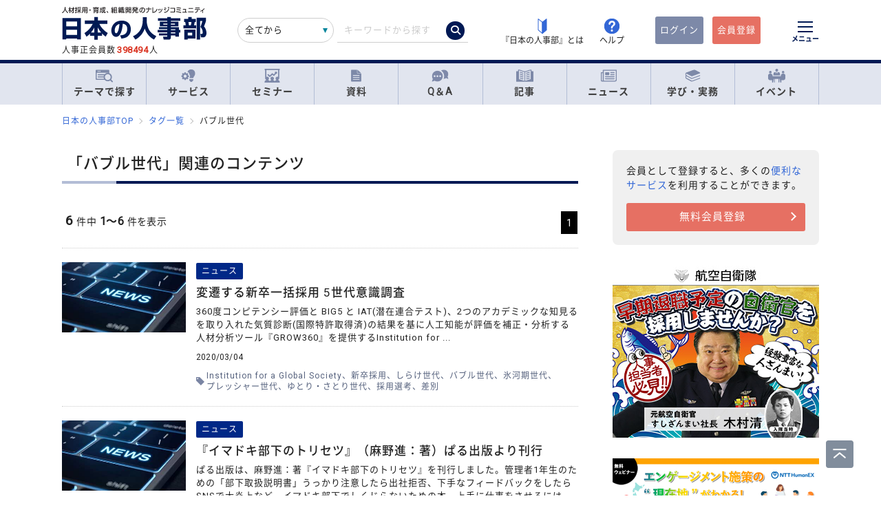

--- FILE ---
content_type: text/html; charset=UTF-8
request_url: https://jinjibu.jp/tag/?tag=%E3%83%90%E3%83%96%E3%83%AB%E4%B8%96%E4%BB%A3
body_size: 18828
content:
<!DOCTYPE html>
<html lang="ja">
<head>
	<meta charset="UTF-8">
	<title>「バブル世代」関連のコンテンツ | 『日本の人事部』</title>
	<meta name="viewport" content="width=device-width, initial-scale=1.0">
	<meta name="google-site-verification" content="P6aM2UUZaqHqex01ADibYghGanfgwrl6uzWfofxWnoY">
	<meta name="description" content="『日本の人事部』が掲載しているコンテンツのうち、バブル世代に関連したものを集めました。" />
	<meta property="fb:app_id" content="873544612706736">
	<meta property="og:locale" content="ja_JP">
	<meta property="og:title" content="「バブル世代」関連のコンテンツ | 『日本の人事部』">
	<meta property="og:type" content="article">
	<meta property="og:image" content="https://jinjibu.jp/images/misc/nj_thumbnail_770_440.png">
	<meta property="og:image:width" content="770" />
	<meta property="og:image:height" content="440" />
	<meta property="og:url" content="https://jinjibu.jp/tag/?tag=%E3%83%90%E3%83%96%E3%83%AB%E4%B8%96%E4%BB%A3">
	<meta property="og:description" content="『日本の人事部』が掲載しているコンテンツのうち、バブル世代に関連したものを集めました。">
	<meta name="twitter:card" content="summary_large_image">
	<meta name="twitter:site" content="@jinjibujp">
	<meta name="twitter:title" content="「バブル世代」関連のコンテンツ | 『日本の人事部』">
	<meta name="twitter:description" content="『日本の人事部』が掲載しているコンテンツのうち、バブル世代に関連したものを集めました。">
	<meta name="twitter:image" content="https://jinjibu.jp/images/misc/nj_thumbnail_770_440.png">
	<meta name="twitter:creator" content="@jinjibujp">

	<link rel="canonical" href="https://jinjibu.jp/tag/?tag=%E3%83%90%E3%83%96%E3%83%AB%E4%B8%96%E4%BB%A3" />
	<link href="https://plus.google.com/+JinjibuJp" rel="publisher">
	<link rel="shortcut icon" href="/images/favicon.ico">
	<link rel="apple-touch-icon-precomposed" href="https://jinjibu.jp/images/icon/iconNj-sp.png">
	<link href="https://fonts.googleapis.com/css?family=Roboto&amp;display=swap" rel="stylesheet">
	<link href="https://use.fontawesome.com/releases/v5.6.1/css/all.css" rel="stylesheet">
	<link href="https://use.fontawesome.com/releases/v6.7.2/css/all.css" rel="stylesheet"><!--webアイコン-->
	<link href="/css/rulevi/plugin/simplebar.css" rel="stylesheet"><!-- 追加読み込みファイル -->
	<link href="/css/rulevi/common.css?20251001" rel="stylesheet" media="all">
	<link href="/css/remodal-default-theme.css" rel="stylesheet" media="all">
	<link href="/css/remodal.css" rel="stylesheet" media="all">
	<link href="/css/slick.css" rel="stylesheet">
	<link href="/css/rulevi/plugin/slick-theme-top.css?20251001" rel="stylesheet">
	<link href="/css/rulevi/page/kijilist.css?20251001" rel="stylesheet">

		<link href="/css/rulevi/page/kijilist.css?20251001" rel="stylesheet">
	<script src="/js/jquery-1.9.1.min.js"></script>
	<script src="/js/slick.min.js"></script><!--//フッターのロゴカルーセルなど-->
	<script src="/js/stickyfill.min.js"></script><!--//IE11で「position: sticky;」を使うpolyfill-->
	<script src="/js/base.js"></script>
	<script src="/js/remodal.js"></script>
	<script src="/js/simplebar.min.js"></script><!-- 追加読み込みファイル -->
	<script src="/js/bodyScrollLock.min.js"></script>
		<script src="/js/jquery.blockUI.js"></script>
	<script src="/js/css-variables-ie.js"></script>
	<script src="/js/notosansSubset.js"></script>
	<script src="/js/jquery.sidr.min.js"></script>
	<script src="/js/ie11_thumbimg.js"></script><!--SNでie11のサムネイルの不具合解決-->
	<script src="/js/smpGnaviScllpos.js"></script>
	<script src="/js/lazysizes.min.js" async=""></script>
	<script src="/js/addnoopener.js" async=""></script>
	<script src="/js/nav-hamburger_v2.js"></script><!-- SPハンバーガーメニュー -->
	<script src="/js/open-close-w3c.js"></script>

	<script>
	$(function(){
		$(function() {
			//stickyをIE11でも動作させるプラグイン連動
			Stickyfill.add($('.c-box--sticky-top'));

		});
		$('.slider').slick({
			infinite: true,
			dots:false,
			slidesToShow: 4,
			slidesToScroll: 1,
			arrows: true,
			autoplay: true,
			responsive: [{
				breakpoint: 640,
				settings: 'unslick'
				/*settings: {
					 slidesToShow: 2,
					 slidesToScroll: 1,
				}*/
			}]
		});
		$(window).on('resize orientationchange', function() {
			$('.slider').slick('resize');
		});
	});
	</script>
	<script src="/js/page-top.js"></script>
	<script src="/js/print.js"></script>
	<script type="text/javascript" src="/js/swfobject.js"></script>
	<script type="text/javascript">
	function onTarget(){
		obj = document.getElementById('header_c_v2');
		index = obj.selectedIndex;
		href = obj.options[index].value;
		document.headerSearch.action = href;
		return false;
	}
</script>
<script>
window.dataLayer = window.dataLayer || [];
dataLayer.push({
'trackPageview': location.href,'userLogin': 'NOT_LOGIN','userReglevel': '0','event': 'trackpv'});
</script>
<!-- Google Tag Manager -->
<script>(function(w,d,s,l,i){w[l]=w[l]||[];w[l].push({'gtm.start':
new Date().getTime(),event:'gtm.js'});var f=d.getElementsByTagName(s)[0],
j=d.createElement(s),dl=l!='dataLayer'?'&l='+l:'';j.async=true;j.src=
'https://www.googletagmanager.com/gtm.js?id='+i+dl;f.parentNode.insertBefore(j,f);
})(window,document,'script','dataLayer','GTM-WK7FGP4');</script>
<!-- End Google Tag Manager -->
</head>

<body>
<div class="remodal-bg"></div>
<div class="clickbg"></div>
<div class="l-globalnav__bg c-onlyPC" id="js-globalnav__bg"></div>
<header class="l-header" id="js-header">
	<!--ヘッダー（グローバルナビの上）-->
	<div class="l-headerwrap js-header__wrap">
		<div class="l-headerlogo">
			<div id="h1"><span>『日本の人事部』 - 人材採用・育成、組織開発のナレッジコミュニティ</span>
				<a href="/">
					<img src="/images/jinjibuLogo.svg" alt="人材採用・育成、組織開発のナレッジコミュニティ『日本の人事部』" name="logo" width="200" height="52">
									</a>
			</div>
						<div class="l-headerlogo__numbox">人事正会員数<span class="l-headerlogo__numbox__number">398494</span>人</div>
					</div>
		<!--<div class="l-headerinfo">ハンバーガーメニューがある場合不要-->
		<div class="l-headerinfofanc">
				<form name="headerSearch" action="/search/" method="get" class="l-headerinfofanc__form">
					<select name="filter" id="header_c_v2">
					<option value="9">全てから</option>
					<option value="3">サービス</option>
					<option value="2">セミナー</option>
					<option value="6">資料</option>
					<option value="7">テンプレート</option>
					<option value="1">Q&amp;A</option>
					<option value="4">記事・ニュース</option>
					<option value="5">人事用語辞典</option>
					</select>
					<input type="text" id="topkwd" name="kwd" value="" placeholder="キーワードから探す" autocomplete="off">
					<button type="submit" class="search-button">
						<i class="fa-solid fa-magnifying-glass"></i>
					</button>
					<div class="c-box--fwpop--top" style="display:none;">
						<button type="button" class="c-closebtn">
							<span>×</span>
						</button>
						<div class="c-box--fwpop__inbox">
							<div class="c-heading--simple">トレンドワード</div>
							<ul class="c-taglist--keycolorbg c-taglist__smptag">
<li><a href="/search/?filter=9&kwd=%E3%83%8F%E3%83%A9%E3%82%B9%E3%83%A1%E3%83%B3%E3%83%88&lk=search">ハラスメント</a></li><li><a href="/search/?filter=9&kwd=%E4%BA%BA%E6%9D%90%E3%83%9D%E3%83%BC%E3%83%88%E3%83%95%E3%82%A9%E3%83%AA%E3%82%AA&lk=search">人材ポートフォリオ</a></li><li><a href="/search/?filter=9&kwd=%E3%82%B5%E3%82%AF%E3%82%BB%E3%83%83%E3%82%B7%E3%83%A7%E3%83%B3%E3%83%BB%E3%83%97%E3%83%A9%E3%83%B3&lk=search">サクセッション・プラン</a></li><li><a href="/search/?filter=9&kwd=%E7%AE%A1%E7%90%86%E8%81%B7&lk=search">管理職</a></li><li><a href="/search/?filter=9&kwd=%E7%B5%A6%E4%B8%8E%E8%A8%88%E7%AE%97&lk=search">給与計算</a></li><li><a href="/search/?filter=9&kwd=%E7%A4%BE%E4%BC%9A%E4%BF%9D%E9%99%BA&lk=search">社会保険</a></li><li><a href="/search/?filter=9&kwd=%E5%A5%B3%E6%80%A7%E6%B4%BB%E8%BA%8D&lk=search">女性活躍</a></li><li><a href="/search/?filter=9&kwd=%E4%BA%BA%E4%BA%8B%E3%83%9D%E3%83%AA%E3%82%B7%E3%83%BC&lk=search">人事ポリシー</a></li><li><a href="/search/?filter=9&kwd=HRBP&lk=search">HRBP</a></li><li><a href="/search/?filter=9&kwd=Employee+Experience&lk=search">Employee Experience</a></li>							</ul>
						</div>

				<div class="c-box--fwpop__inbox">
					<div class="c-heading--simple">閲覧トップコンテンツ</div>
					<article class="c-box--pdThin">
						<a href="/article/detl/tonari/3945/?search=rank" class="p-card--horizontal">
							<div class="p-card--horizontal__media--small">
								<img src="https://img.jinjibu.jp/updir/kiji/TNR25-1205-01-thumb2_small.jpg" alt="株式会社カプコン：<br />
関係性が社員にバフ（能力強化）をかける<br />
学びのコミュニティによる組織開発の民主化">
							</div>
							<div class="p-card--horizontal__headp">
								<header class="optimize-recommend__item__genre">
									<span class="genre">記事</span>
								</header>
								<div class="p-card__headp__headline">
									株式会社カプコン：<br />
関係性が社員にバフ（能力強化）をかける<br />
学びのコミュニティによる組織開発の民主化								</div>
							</div>
						</a>
					</article>
					<article class="c-box--pdThin">
						<a href="/article/detl/hakusho/3910/?search=rank" class="p-card--horizontal">
							<div class="p-card--horizontal__media--small">
								<img src="https://img.jinjibu.jp/updir/kiji/HKS25-1128-32-thumb2_small.jpg" alt="定年後の賃金は「定年前の6～7割に低下する」が3割超">
							</div>
							<div class="p-card--horizontal__headp">
								<header class="optimize-recommend__item__genre">
									<span class="genre">記事</span>
								</header>
								<div class="p-card__headp__headline">
									定年後の賃金は「定年前の6～7割に低下する」が3割超								</div>
							</div>
						</a>
					</article>
					<article class="c-box--pdThin">
						<a href="/news/detl/25929/?search=rank" class="p-card--horizontal">
							<div class="p-card--horizontal__media--small">
								<img src="/images/viimg/noimg_news_thumb0102.jpg" alt="【書籍紹介】『あなたのキャリアと労働法』（原 昌登：著）有斐閣より刊行">
							</div>
							<div class="p-card--horizontal__headp">
								<header class="optimize-recommend__item__genre">
									<span class="genre">ニュース</span>
								</header>
								<div class="p-card__headp__headline">
									【書籍紹介】『あなたのキャリアと労働法』（原 昌登：著）有斐閣より刊行								</div>
							</div>
						</a>
					</article>
				</div>

					</div>
				</form>
			</div>

			<nav class="l-headerinfonav">
				<a href="/guide/?frm=topbar">
					<img src="/images/viimg/head-beginner.svg" alt="若葉マーク">
					<span>『日本の人事部』とは</span>
				</a>
				<a href="/help/" target="_blank" rel="noopener">
					<img src="/images/viimg/head-help.svg" alt="ヘルプ">
					<span>ヘルプ</span>
				</a>
			</nav>
			<nav class="l-headermembernav">
								<a href="/login.php" class="btn-inquiry bg-nj">ログイン</a>
				<a href="/regist/?act=v3frm" class="btn-inquiry">会員登録</a>
							</nav>

			<button type="button" class="hamburger js-hamburger" aria-controls="navigation--pc"
				aria-expanded="false" aria-label="メニューを開く">
				<span class="hamburger__line"></span>
				<span class="hamburger__text">メニュー</span>
			</button>
	</div>

	<!--ヘッダー（グローバルナビの上※スマホ版）-->
	<div class="l-header__smpwrap js-header__wrap">
		<h1 class="l-header__smpwrap__logo"><span>『日本の人事部』 - 人材採用・育成、組織開発のナレッジコミュニティ</span>
			<a href="/">
				<img src="/images/viimg/NJlogo.svg" alt="人材採用・育成、組織開発のナレッジコミュニティ『日本の人事部』" name="logo" width="200" height="52">
							</a>
		</h1>		<div class="l-header__smpwrap__right">
				<div class="l-header__smpwrap__box">
		<p class="l-header__smpwrap__search" onClick="location.href='/search/';">検索</p>
		<p class="l-header__smpwrap__membership--guest" onClick="location.href='/login.php';">ログイン</p>
		<p class="l-header__smpwrap__membership--regist" onClick="location.href='/regist/?act=v3frm';">会員登録</p>

				</div>

		<button type="button" class="hamburger js-hamburger" aria-controls="navigation--smp"
			aria-expanded="false" aria-label="メニューを開く">
			<span class="hamburger__line"></span>
			<span class="hamburger__text">メニュー</span>
		</button>
		</div>
	</div>

	<!-- スマホのハンバーガーメニュー/start-->
	<nav class="nav-hamburger--smp js-nav__area" id="navigation--smp">
		<div class="nav-hamburger--smp__inner" data-simplebar data-simplebar-auto-hide="false">
			<div class="nav-hamburger--smp__word">
				<p class="c-heading--simpleS">トレンドワード</p>
				<ul class="c-taglist">
<li><a href="/search/?filter=9&kwd=%E3%83%8F%E3%83%A9%E3%82%B9%E3%83%A1%E3%83%B3%E3%83%88&lk=search">ハラスメント</a></li><li><a href="/search/?filter=9&kwd=%E4%BA%BA%E6%9D%90%E3%83%9D%E3%83%BC%E3%83%88%E3%83%95%E3%82%A9%E3%83%AA%E3%82%AA&lk=search">人材ポートフォリオ</a></li><li><a href="/search/?filter=9&kwd=%E3%82%B5%E3%82%AF%E3%82%BB%E3%83%83%E3%82%B7%E3%83%A7%E3%83%B3%E3%83%BB%E3%83%97%E3%83%A9%E3%83%B3&lk=search">サクセッション・プラン</a></li><li><a href="/search/?filter=9&kwd=%E7%AE%A1%E7%90%86%E8%81%B7&lk=search">管理職</a></li><li><a href="/search/?filter=9&kwd=%E7%B5%A6%E4%B8%8E%E8%A8%88%E7%AE%97&lk=search">給与計算</a></li><li><a href="/search/?filter=9&kwd=%E7%A4%BE%E4%BC%9A%E4%BF%9D%E9%99%BA&lk=search">社会保険</a></li><li><a href="/search/?filter=9&kwd=%E5%A5%B3%E6%80%A7%E6%B4%BB%E8%BA%8D&lk=search">女性活躍</a></li><li><a href="/search/?filter=9&kwd=%E4%BA%BA%E4%BA%8B%E3%83%9D%E3%83%AA%E3%82%B7%E3%83%BC&lk=search">人事ポリシー</a></li><li><a href="/search/?filter=9&kwd=HRBP&lk=search">HRBP</a></li><li><a href="/search/?filter=9&kwd=Employee+Experience&lk=search">Employee Experience</a></li>				</ul>
			</div>
			<nav id="js-global-navigation" class="global-navigation">
				<ul class="global-navigation__list">
					<li>
						<a href="/theme/"><img
								src="/images/viimg/gnavi-theme.svg" alt="テーマで探す">テーマで探す</a>
					</li>
					<li>
						<a href="/service/"><img
								src="/images/viimg/gnavi-service.svg" alt="サービス">サービス</a>
					</li>
					<li>
						<a href="/seminar/" class="global-navigation__link"><img
								src="/images/viimg/gnavi-seminar.svg" alt="セミナー">セミナー</a>
					</li>
					<li>
						<a href="/materials/" class="global-navigation__link"><img
								src="/images/viimg/gnavi-materials.svg" alt="資料">資料</a>
					</li>
					<li>
						<a href="/qa/" class="global-navigation__link"><img src="/images/viimg/gnavi-qa.svg"
								alt="Q＆A">Q＆A</a>
					</li>
					<li>
						<a href="/article/" class="global-navigation__link"><img
								src="/images/viimg/gnavi-article.svg" alt="記事">記事</a>
					</li>
					<li>
						<a href="/news/" class="global-navigation__link"><img src="/images/viimg/gnavi-news.svg"
								alt="ニュース">ニュース</a>
					</li>
					<li class="global-navigation__list-child">
						<button type="button" class="global-navigation__link is--accordion js-sp-accordion-trigger" aria-expanded="false" aria-controls="accordion1">
							<img src="/images/viimg/gnavi-keyword.svg" alt="学び・実務">
							学び・実務
						</button>
						<div id="accordion1" class="accordion js-accordion">
							<ul class="accordion__list">
								<li>
									<a href="/keyword/">
										<span>基礎からトレンドまで。人事にまつわる1500以上の用語を解説</span><br><strong>「HRペディア～人事用語辞典～」</strong>
									</a>
								</li>
								<li>
									<a href="/chro/">
										<span>現役トップCHROと挑む、実践型リーダー育成の最高峰</span><br><strong>「CHRO養成塾」</strong>
									</a>
								</li>
								<li>
									<a href="/3min-drill/">
										<span>スキマ時間を、学びに変える。1回3分、クイズで鍛える人事の基礎力</span><br><strong>「3分ドリル」</strong>
									</a>
								</li>
								<li>
									<a href="/research/">
										<span>全国の企業人事の大規模調査で解き明かす、人事の現在地</span><br><strong>「人事白書」</strong>
									</a>
								</li>
								<li>
									<a href="/calendar/">
										<span>「今月、何する？」がすぐわかる。人事のタスク管理をもっとラクに、正確に。</span><br><strong>「人事カレンダー」</strong>
									</a>
								</li>
								<li>
									<a href="/leaders/">
										<span>100人の知性が導く、組織の未来。人・組織・経営を考える情報誌</span><br><strong>「LEADERS」</strong>
									</a>
								</li>
							</ul>
						</div>
					</li>
					<li class="global-navigation__list-child">
						<button type="button" class="global-navigation__link is--accordion js-sp-accordion-trigger"
							aria-expanded="false" aria-controls="accordion1"><img
								src="/images/viimg/gnavi-event.svg" alt="イベント">
							イベント
						</button>
						<div id="accordion1" class="accordion js-accordion">
							<ul class="accordion__list">
								<li>
									<a href="/hr-roundtable/" target="_blank" rel="noopener">
										<span> 人事トップと有識者が集まり議論する対面型イベント</span><br><strong>「ＨＲラウンドテーブル」</strong>
									</a>
								</li>
								<li>
									<a href="/hr-conference/" target="_blank" rel="noopener">
										<span>年間4万人が参加する日本最大級のオンラインHRイベント</span><br><strong>「ＨＲカンファレンス」</strong>
									</a>
								</li>
								<li>
									<a href="/hr-award/" target="_blank" rel="noopener">
										<span> 全国の人事の投票で最優秀賞を決定HR関連で最も権威ある賞</span><br><strong>「ＨＲアワード」</strong>
									</a>
								</li>
								<li>
									<a href="/consortium/" target="_blank" rel="noopener">
										<p><span>組織の枠を超えて他社の人事とつながる</span><br><strong>「ＨＲコンソーシアム」</strong>
										</p>
									</a>
								</li>
								<li>
									<a href="/hra/" target="_blank" rel="noopener">
										<p><span>人事が登壇し、参加者同士で学び合うディスカッション型セミナー</span><br><strong>「ＨＲアカデミー」</strong></p>
									</a>
								</li>
								<li>
									<a href="https://nextleaders.biz/" target="_blank" rel="noopener">
										<p><span>未来の組織を担うリーダー育成をテーマに議論する</span><br><strong>「次世代リーダーカンファレンス」</strong></p>
									</a>
								</li>
							</ul>
						</div>
					</li>
					<li class="global-navigation__list-child">
						<button type="button" class="global-navigation__link is--accordion js-sp-accordion-trigger"
							aria-expanded="false" aria-controls="accordion2">
							日本の人事部について
						</button>
						<div id="accordion2" class="accordion js-accordion">
							<ul class="accordion__list">
								<li><a href="/guide/" target="_blank" rel="noopener">『日本の人事部』とは</a></li>
								<li><a href="/info/">事務局からのお知らせ</a></li>
								<li><a href="/help/" target="_blank" rel="noopener">ヘルプ</a></li>
								<li><a href="/static/sitemap/">サイトマップ</a></li>
								<li><a href="/static/about_link/">リンク・引用について</a></li>
								<li><a href="/static/copyright/">著作権と商標について</a></li>
								<li><a href="/static/kiyaku/">ご利用規約</a></li>
								<li><a href="/static/privacy/">プライバシー・ポリシー</a></li>
								<li><a href="/static/tokushou/">特定商取引法に基づく表示</a></li>
								<li><a href="https://hrvision.co.jp/" target="_blank" rel="noopener">運営会社</a></li>
							</ul>
						</div>
					</li>
					<li class="global-navigation__list-child">
						<button type="button" class="global-navigation__link is--accordion js-sp-accordion-trigger"
							aria-expanded="false" aria-controls="accordion3">
							特集サイト
						</button>
						<div id="accordion3" class="accordion js-accordion">
							<ul class="accordion__list">
								<li>
									<a href="/kenko/" target="_blank">健康経営</a>
								</li>
								<li>
									<a href="/hcm/" target="_blank">人的資本経営</a>
								</li>
								<li>
									<a href="/hrt/" target="_blank">HRテクノロジー</a>
								</li>
								<li>
									<a href="http://hr-recruit.jp/" target="_blank">新卒採用.jp</a>
								</li>
								<li>
									<a href="http://hr-tekisei.jp/" target="_blank">適性検査.jp</a>
								</li>
								<li>
									<a href="http://hr-welfare.jp/" target="_blank">福利厚生.jp</a>
								</li>
								<li>
									<a href="http://hr-payroll.jp/" target="_blank">給与計算.jp</a>
								</li>
								<li>
									<a href="http://hr-mental.jp/" target="_blank">メンタルヘルス.jp</a>
								</li>
							</ul>
						</div>
					</li>
				</ul>
			</nav>
					</div>
	</nav>
	<!-- スマホのハンバーガーメニュー/end -->

	<!-- PCのハンバーガーメニュー/start -->
	<nav class="nav-hamburger--pc js-nav__area" id="navigation--pc">
		<div class="nav-hamburger--pc__inner" data-simplebar data-simplebar-auto-hide="false">
			<div class="nav-hamburger--pc__wrap">
				<div class="nav-hamburger--pc__top">
					<a href="/">
						<img src="/images/jinjibuLogo.svg" alt="人材採用・育成、組織開発のナレッジコミュニティ『日本の人事部』" name="logo" width="200"
							height="52">
					</a>
				</div>
				<div class="nav-hamburger--pc__word">
					<p class="c-heading--simpleS">トレンドワード</p>
					<ul class="c-taglist">
<li><a href="/search/?filter=9&kwd=%E3%83%8F%E3%83%A9%E3%82%B9%E3%83%A1%E3%83%B3%E3%83%88&lk=search">ハラスメント</a></li><li><a href="/search/?filter=9&kwd=%E4%BA%BA%E6%9D%90%E3%83%9D%E3%83%BC%E3%83%88%E3%83%95%E3%82%A9%E3%83%AA%E3%82%AA&lk=search">人材ポートフォリオ</a></li><li><a href="/search/?filter=9&kwd=%E3%82%B5%E3%82%AF%E3%82%BB%E3%83%83%E3%82%B7%E3%83%A7%E3%83%B3%E3%83%BB%E3%83%97%E3%83%A9%E3%83%B3&lk=search">サクセッション・プラン</a></li><li><a href="/search/?filter=9&kwd=%E7%AE%A1%E7%90%86%E8%81%B7&lk=search">管理職</a></li><li><a href="/search/?filter=9&kwd=%E7%B5%A6%E4%B8%8E%E8%A8%88%E7%AE%97&lk=search">給与計算</a></li><li><a href="/search/?filter=9&kwd=%E7%A4%BE%E4%BC%9A%E4%BF%9D%E9%99%BA&lk=search">社会保険</a></li><li><a href="/search/?filter=9&kwd=%E5%A5%B3%E6%80%A7%E6%B4%BB%E8%BA%8D&lk=search">女性活躍</a></li><li><a href="/search/?filter=9&kwd=%E4%BA%BA%E4%BA%8B%E3%83%9D%E3%83%AA%E3%82%B7%E3%83%BC&lk=search">人事ポリシー</a></li><li><a href="/search/?filter=9&kwd=HRBP&lk=search">HRBP</a></li><li><a href="/search/?filter=9&kwd=Employee+Experience&lk=search">Employee Experience</a></li>					</ul>
				</div>
				<nav class="nav-hamburger--pc__cont">
					<div class="nav-hamburger--pc__cont__block">
						<h2 class="c-heading--main">読む</h2>
						<ul class="global-navigation__list">
							<li class="global-navigation__list-child">
								<button type="button" class="global-navigation__link is--accordion js-sp-accordion-trigger" aria-expanded="false" aria-controls="nav-hamburger--pc01--01">記事</button>
								<ul class="accordion js-accordion" id="nav-hamburger--pc01--01">
									<li class="global-navigation__list-child">
										<a href="/article/top/5/" class="accordion__link--arw is--emphasis">注目の記事</a>
									</li>
									<li class="global-navigation__list-child">
										<a href="/article/top/1/" class="accordion__link--arw is--emphasis">インタビュー</a>
										<ul class="accordion is--active">
											<li><a href="/article/list/tonari/1/" class="accordion__link--arw">となりの人事部</a>
											<li><a href="/article/list/tetsugaku/1/" class="accordion__link--arw">CHROの哲学</a></li>
											<li><a href="/article/list/keyperson/1/" class="accordion__link--arw">キーパーソンが語る“人と組織”</a></li>
											<li><a href="/article/list/topinterview/1/" class="accordion__link--arw">業界TOPインタビュー</a></li>
										</ul>
									</li>
									<li class="global-navigation__list-child">
										<a href="/article/top/2/" class="accordion__link--arw is--emphasis">ノウハウ</a>
										<ul class="accordion is--active">
											<li><a href="/article/list/moyamoya/1/" class="accordion__link--arw">職場のモヤモヤ解決図鑑</a></li>
											<li><a href="/article/list/service/1/" class="accordion__link--arw">HRソリューションの傾向と選び方</a></li>
											<li><a href="/article/list/taiken-story/1/" class="accordion__link--arw">研修体験ストーリー</a></li>
										</ul>
									</li>
									<li class="global-navigation__list-child">
										<a href="/article/top/3/" class="accordion__link--arw is--emphasis">コラム</a>
										<ul class="accordion is--active">
											<li><a href="/article/list/opinion/1/" class="accordion__link--arw">オピニオンリーダーからの提言</a></li>
											<li><a href="/column/" class="accordion__link--arw">プロフェッショナルコラム</a></li>
										</ul>
									</li>
									<li class="global-navigation__list-child">
										<a href="/article/top/4/" class="accordion__link--arw is--emphasis">調査・研究</a>
										<ul class="accordion is--active">
											<li><a href="/article/list/attnrept/1/" class="accordion__link--arw">編集部注目レポート</a></li>
											<li><a href="/article/list/hakusho/1/" class="accordion__link--arw">人事白書　調査レポート</a></li>
											<li><a href="/article/list/hr-survey/1/" class="accordion__link--arw">HR調査・研究　厳選記事</a></li>
											<li><a href="/article/list/shin-jinji/1/" class="accordion__link--arw">シン・人事の大研究</a></li>
										</ul>
									</li>
									<li class="global-navigation__list-child">
										<a href="/article/list/eventreport/1/" class="accordion__link--arw is--emphasis">イベントレポート</a>
									</li>
								</ul>
							</li>
							<li class="global-navigation__list-child">
								<button type="button" class="global-navigation__link is--accordion js-sp-accordion-trigger" aria-expanded="false" aria-controls="nav-hamburger--pc01--02">ニュース</button>
								<ul class="accordion js-accordion" id="nav-hamburger--pc01--02">
									<li><a href="/news/cat/1/" class="accordion__link--arw">企業人事部</a></li>
									<li><a href="/news/cat/2/" class="accordion__link--arw">人事サービス</a></li>
									<li><a href="/news/cat/3/" class="accordion__link--arw">社会</a></li>
									<li><a href="/news/cat/5/" class="accordion__link--arw">書籍</a></li>
								</ul>
							</li>
						</ul>
						<h2 class="c-heading--main">学び・実務</h2>
						<ul class="global-navigation__list">
							<li><a href="/keyword/" class="global-navigation__link">HRペディア～人事用語辞典～</a></li>
							<li><a href="/chro/" class="global-navigation__link">CHRO養成塾</a></li>
							<li><a href="/3min-drill/" class="global-navigation__link">3分ドリル</a></li>
							<li><a href="/research/" class="global-navigation__link">人事白書</a></li>
							<li><a href="/calendar/" class="global-navigation__link">人事カレンダー</a></li>
							<li><a href="/leaders/" class="global-navigation__link">LEADERS</a></li>
						</ul>
						<h2 class="c-heading--main">Q&amp;A</h2>
						<ul class="global-navigation__list">
							<li class="global-navigation__list-child">
								<button type="button" class="global-navigation__link is--accordion js-sp-accordion-trigger" aria-expanded="false" aria-controls="nav-hamburger--pc02--01">人事のQ&A</button>
								<ul class="accordion js-accordion" id="nav-hamburger--pc02--01">
									<li><a href="/qa/list/1/?cat=7&ord=post" class="accordion__link--arw">新卒採用</a></li>
									<li><a href="/qa/list/1/?cat=8&ord=post" class="accordion__link--arw">中途採用</a></li>
									<li><a href="/qa/list/1/?cat=9&ord=post" class="accordion__link--arw">アルバイト・パート採用</a></li>
									<li><a href="/qa/list/1/?cat=10&ord=post" class="accordion__link--arw">人材派遣・業務請負</a></li>
									<li><a href="/qa/list/1/?cat=11&ord=post" class="accordion__link--arw">育成・研修</a></li>
									<li><a href="/qa/list/1/?cat=5&ord=post" class="accordion__link--arw">人事管理</a></li>
									<li><a href="/qa/list/1/?cat=2&ord=post" class="accordion__link--arw">評価・考課</a></li>
									<li><a href="/qa/list/1/?cat=4&ord=post" class="accordion__link--arw">報酬・賃金</a></li>
									<li><a href="/qa/list/1/?cat=1&ord=post" class="accordion__link--arw">労務・法務・安全衛生</a></li>
									<li><a href="/qa/list/1/?cat=3&ord=post" class="accordion__link--arw">福利厚生</a></li>
									<li><a href="/qa/list/1/?cat=6&ord=post" class="accordion__link--arw">助成金</a></li>
									<li><a href="/qa/list/1/?cat=12&ord=post" class="accordion__link--arw">その他</a></li>
									<li><a href="/qa/form/" class="accordion__link--arw is--emphasis">相談を投稿する</a></li>
								</ul>
							</li>
						</ul>
											</div>
					<div class="nav-hamburger--pc__cont__block">
						<h2 class="c-heading--main">探す</h2>
						<ul class="global-navigation__list">
							<li class="global-navigation__list-child">
								<button type="button" class="global-navigation__link is--accordion js-sp-accordion-trigger" aria-expanded="false" aria-controls="nav-hamburger--pc03--01">テーマ一覧</button>
								<ul class="accordion js-accordion" id="nav-hamburger--pc03--01">
									<li><a href="/theme/?act=cattop&id=1" class="accordion__link--arw">採用</a></li>
									<li><a href="/theme/?act=cattop&id=41" class="accordion__link--arw">人材育成</a></li>
									<li><a href="/theme/?act=cattop&id=64" class="accordion__link--arw">等級・評価・報酬</a></li>
									<li><a href="/theme/?act=cattop&id=79" class="accordion__link--arw">労務・就業管理</a></li>
									<li><a href="/theme/?act=cattop&id=105" class="accordion__link--arw">戦略人事・HRDX</a></li>
									<li><a href="/theme/?act=cattop&id=127" class="accordion__link--arw">福利厚生</a></li>
									<li><a href="/theme/?act=cattop&id=151" class="accordion__link--arw">組織開発</a></li>
									<li><a href="/theme/?act=cattop&id=174" class="accordion__link--arw">健康経営・安全衛生</a></li>
								</ul>
							</li>
							<li class="global-navigation__list-child">
								<button type="button" class="global-navigation__link is--accordion js-sp-accordion-trigger" aria-expanded="false" aria-controls="nav-hamburger--pc03--02">サービス</button>
								<ul class="accordion js-accordion" id="nav-hamburger--pc03--02">
									<li><a href="/service/list/1/?thm=1" class="accordion__link--arw">採用</a></li>
									<li><a href="/service/list/1/?thm=41" class="accordion__link--arw">人材育成</a></li>
									<li><a href="/service/list/1/?thm=64" class="accordion__link--arw">等級・評価・報酬</a>
									</li>
									<li><a href="/service/list/1/?thm=79" class="accordion__link--arw">労務・就業管理</a>
									</li>
									<li><a href="/service/list/1/?thm=105" class="accordion__link--arw">戦略人事・HRDX</a></li>
									<li><a href="/service/list/1/?thm=127" class="accordion__link--arw">福利厚生</a>
									</li>
									<li><a href="/service/list/1/?thm=151" class="accordion__link--arw">組織開発</a>
									</li>
									<li><a href="/service/list/1/?thm=174" class="accordion__link--arw">健康経営・安全衛生</a></li>
									<li><a href="/spcl/" class="accordion__link--arw is--emphasis">プロフェッショナルを探す</a></li>
									<li><a href="/article/list/service/1/" class="accordion__link--arw is--emphasis">HRソリューションの傾向と選び方</a></li>
								</ul>
							</li>
							<li class="global-navigation__list-child">
								<button type="button" class="global-navigation__link is--accordion js-sp-accordion-trigger" aria-expanded="false" aria-controls="nav-hamburger--pc03--03">セミナー</button>
								<ul class="accordion js-accordion" id="nav-hamburger--pc03--03">
									<li><a href="/seminar/list/1/?thm=1" class="accordion__link--arw">採用</a></li>
									<li><a href="/seminar/list/1/?thm=41" class="accordion__link--arw">人材育成</a></li>
									<li><a href="/seminar/list/1/?thm=64" class="accordion__link--arw">等級・評価・報酬</a></li>
									<li><a href="/seminar/list/1/?thm=79" class="accordion__link--arw">労務・就業管理</a></li>
									<li><a href="/seminar/list/1/?thm=105" class="accordion__link--arw">戦略人事・HRDX</a></li>
									<li><a href="/seminar/list/1/?thm=127" class="accordion__link--arw">福利厚生</a></li>
									<li><a href="/seminar/list/1/?thm=151" class="accordion__link--arw">組織開発</a></li>
									<li><a href="/seminar/list/1/?thm=174" class="accordion__link--arw">健康経営・安全衛生</a></li>
									<li><a href="/spcl/" class="accordion__link--arw is--emphasis">プロフェッショナルを探す</a></li>
								</ul>
							</li>
							<li class="global-navigation__list-child">
								<button type="button" class="global-navigation__link is--accordion js-sp-accordion-trigger" aria-expanded="false" aria-controls="nav-hamburger--pc03--04">資料</button>
								<ul class="accordion js-accordion" id="nav-hamburger--pc03--04">
									<li><a href="/materials/index.php?act=list&thm=1" class="accordion__link--arw">採用</a></li>
									<li><a href="/materials/index.php?act=list&thm=41" class="accordion__link--arw">人材育成</a></li>
									<li><a href="/materials/index.php?act=list&thm=64" class="accordion__link--arw">等級・評価・報酬</a></li>
									<li><a href="/materials/index.php?act=list&thm=79" class="accordion__link--arw">労務・就業管理</a></li>
									<li><a href="/materials/index.php?act=list&thm=105" class="accordion__link--arw">戦略人事・HRDX</a></li>
									<li><a href="/materials/index.php?act=list&thm=127" class="accordion__link--arw">福利厚生</a></li>
									<li><a href="/materials/index.php?act=list&thm=151" class="accordion__link--arw">組織開発</a></li>
									<li><a href="/materials/index.php?act=list&thm=174" class="accordion__link--arw">健康経営・安全衛生</a></li>
									<li><a href="/materials/" class="accordion__link--arw is--emphasis">注目の資料</a></li>
									<li><a href="/materials/?lc=5" class="accordion__link--arw is--emphasis">テンプレート・書式文例集</a></li>
								</ul>
							</li>
						</ul>
						<h2 class="c-heading--main">イベント</h2>
						<ul class="global-navigation__list">
							<li><a href="/hr-roundtable/" class="global-navigation__link">ＨＲラウンドテーブル</a></li>
							<li><a href="/hr-conference/" class="global-navigation__link">ＨＲカンファレンス</a></li>
							<li><a href="/hr-award/" class="global-navigation__link">ＨＲアワード</a></li>
							<li><a href="/hra/" class="global-navigation__link">ＨＲアカデミー</a></li>
							<li><a href="/consortium/" class="global-navigation__link">ＨＲコンソーシアム</a></li>
							<li><a href="https://nextleaders.biz/" class="global-navigation__link" target="_blank" rel="noopener">次世代リーダーカンファレンス</a></li>
						</ul>
						<h2 class="c-heading--main">特集サイト</h2>
						<ul class="global-navigation__list">
							<li><a href="/kenko/" class="global-navigation__link">健康経営</a></li>
							<li><a href="/hcm/" class="global-navigation__link">人的資本経営</a></li>
							<li><a href="/hrt/" class="global-navigation__link">HRテクノロジー</a></li>
							<li><a href="http://hr-recruit.jp" class="global-navigation__link">新卒採用.jp</a></li>
							<li><a href="http://hr-tekisei.jp" class="global-navigation__link">適性検査.jp</a></li>
							<li><a href="http://hr-welfare.jp" class="global-navigation__link">福利厚生.jp</a></li>
							<li><a href="http://hr-payroll.jp" class="global-navigation__link">給与計算.jp</a></li>
							<li><a href="http://hr-mental.jp" class="global-navigation__link">メンタルヘルス.jp</a></li>
						</ul>
					</div>
				</nav>
				<ul class="nav-hamburger--pc__bottom">
					<li><a href="/guide/" target="_blank" rel="noopener">『日本の人事部』とは</a></li>
					<li><a href="/info/">事務局からのお知らせ</a></li>
					<li><a href="/help/" target="_blank" rel="noopener">ヘルプ</a></li>
					<li><a href="/static/sitemap/">サイトマップ</a></li>
					<li><a href="/static/about_link/">リンク・引用について</a></li>
					<li><a href="/static/copyright/">著作権と商標について</a></li>
					<li><a href="/static/kiyaku/">ご利用規約</a></li>
					<li><a href="/static/privacy/">プライバシー・ポリシー</a></li>
					<li><a href="/static/tokushou/">特定商取引法に基づく表示</a></li>
					<li><a href="https://hrvision.co.jp/" target="_blank" rel="noopener">運営会社</a></li>
				</ul>
			</div>
		</div>
	</nav>
	<!-- PCのハンバーガーメニュー/end -->

		<nav class="l-globalnav"><!--グローバルナビ-->
		<ul class="l-gnavi">
			<li class="l-gnavi__list c-onlyPC">
				<a href="/theme/"><img src="/images/viimg/gnavi-theme.svg" alt="テーマで探す">テーマで探す</a>
				<div class="l-gnavi__list__child" data-simplebar data-simplebar-auto-hide="false">
					<p class="l-gnavi__list__child__hd">テーマで探す<span> 日本の人事部が提供するコンテンツをキーワードで検索</span></p>
					<ul class="l-gnavi__list__child__cate">
						<li><a href="/theme/?act=cattop&id=1">採用</a></li>
						<li><a href="/theme/?act=cattop&id=41">人材育成</a></li>
						<li><a href="/theme/?act=cattop&id=64">等級・評価・報酬</a></li>
						<li><a href="/theme/?act=cattop&id=79">労務・就業管理</a></li>
						<li><a href="/theme/?act=cattop&id=105">戦略人事・HRDX</a></li>
						<li><a href="/theme/?act=cattop&id=127">福利厚生</a></li>
						<li><a href="/theme/?act=cattop&id=151">組織開発</a></li>
						<li><a href="/theme/?act=cattop&id=174">健康経営・安全衛生</a></li>
					</ul>
				</div>
			</li>
			<li class="l-gnavi__list c-onlyPC"><a href="/service/"><img src="/images/viimg/gnavi-service.svg" alt="サービス">サービス</a>				<div class="l-gnavi__list__child" data-simplebar data-simplebar-auto-hide="false">
					<p class="l-gnavi__list__child__hd">サービス<span> 人事の課題解決に役立つ各種ソリューションを紹介</span></p>
					<ul class="l-gnavi__list__child__cate">
						<li><a href="/service/list/1/?thm=1">採用</a></li>
						<li><a href="/service/list/1/?thm=41">人材育成</a></li>
						<li><a href="/service/list/1/?thm=64">等級・評価・報酬</a></li>
						<li><a href="/service/list/1/?thm=79">労務・就業管理</a></li>
						<li><a href="/service/list/1/?thm=105">戦略人事・HRDX</a></li>
						<li><a href="/service/list/1/?thm=127">福利厚生</a></li>
						<li><a href="/service/list/1/?thm=151">組織開発</a></li>
						<li><a href="/service/list/1/?thm=174">健康経営・安全衛生</a></li>
					</ul>
					<ul class="l-gnavi__list__child__other">
						<li><a href="/spcl/">プロフェッショナルを探す</a></li>
						<li><a href="/article/list/service/1/">HRソリューションの傾向と選び方</a></li>
					</ul>
				</div>
			</li>
			<li class="l-gnavi__list"><a href="/seminar/"><img src="/images/viimg/gnavi-seminar.svg" alt="セミナー">セミナー</a>				<div class="l-gnavi__list__child" data-simplebar data-simplebar-auto-hide="false">
					<p class="l-gnavi__list__child__hd">セミナー<span> 最新のセミナー情報をチェックして申込</span></p>
					<ul class="l-gnavi__list__child__cate">
						<li><a href="/seminar/list/1/?thm=1">採用</a></li>
						<li><a href="/seminar/list/1/?thm=41">人材育成</a></li>
						<li><a href="/seminar/list/1/?thm=64">等級・評価・報酬</a></li>
						<li><a href="/seminar/list/1/?thm=79">労務・就業管理</a></li>
						<li><a href="/seminar/list/1/?thm=105">戦略人事・HRDX</a></li>
						<li><a href="/seminar/list/1/?thm=127">福利厚生</a></li>
						<li><a href="/seminar/list/1/?thm=151">組織開発</a></li>
						<li><a href="/seminar/list/1/?thm=174">健康経営・安全衛生</a></li>
					</ul>
					<ul class="l-gnavi__list__child__other">
						<li><a href="/spcl/">プロフェッショナルを探す</a></li>
					</ul>
				</div>
			</li>
			<li class="l-gnavi__list c-onlyPC"><a href="/materials/"><img src="/images/viimg/gnavi-materials.svg" alt="資料">資料</a>				<div class="l-gnavi__list__child" data-simplebar data-simplebar-auto-hide="false">
					<p class="l-gnavi__list__child__hd">資料<span> 人事の課題解決に役立つ、事例、レポート、フォーマットを無料でダウンロード</span></p>
					<ul class="l-gnavi__list__child__cate">
						<li><a href="/materials/index.php?act=list&thm=1">採用</a></li>
						<li><a href="/materials/index.php?act=list&thm=41">人材育成</a></li>
						<li><a href="/materials/index.php?act=list&thm=64">等級・評価・報酬</a></li>
						<li><a href="/materials/index.php?act=list&thm=79">労務・就業管理</a></li>
						<li><a href="/materials/index.php?act=list&thm=105">戦略人事・HRDX</a></li>
						<li><a href="/materials/index.php?act=list&thm=127">福利厚生</a></li>
						<li><a href="/materials/index.php?act=list&thm=151">組織開発</a></li>
						<li><a href="/materials/index.php?act=list&thm=174">健康経営・安全衛生</a></li>
					</ul>
					<ul class="l-gnavi__list__child__other">
						<li><a href="/materials/">注目の資料</a></li>
						<li><a href="/document/">テンプレート・書式文例集</a></li>
					</ul>
				</div>
			</li>
			<li class="l-gnavi__list"><a href="/qa/"><img src="/images/viimg/gnavi-qa.svg" alt="Q＆A">Q＆A</a>				<div class="l-gnavi__list__child" data-simplebar data-simplebar-auto-hide="false">
					<p class="l-gnavi__list__child__hd">人事のQ&amp;A<span> 人事業務に関するあらゆる質問に各分野のプロフェッショナルが回答</span></p>
					<ul class="l-gnavi__list__child__cate">
						<li><a href="/qa/list/1/?cat=7&ord=post">新卒採用</a></li>
						<li><a href="/qa/list/1/?cat=8&ord=post">中途採用</a></li>
						<li><a href="/qa/list/1/?cat=9&ord=post">アルバイト・パート採用</a></li>
						<li><a href="/qa/list/1/?cat=10&ord=post">人材派遣・業務請負</a></li>
						<li><a href="/qa/list/1/?cat=11&ord=post">育成・研修</a></li>
						<li><a href="/qa/list/1/?cat=5&ord=post">人事管理</a></li>
						<li><a href="/qa/list/1/?cat=2&ord=post">評価・考課</a></li>
						<li><a href="/qa/list/1/?cat=4&ord=post">報酬・賃金</a></li>
						<li><a href="/qa/list/1/?cat=1&ord=post">労務・法務・安全衛生</a></li>
						<li><a href="/qa/list/1/?cat=3&ord=post">福利厚生</a></li>
						<li><a href="/qa/list/1/?cat=6&ord=post">助成金</a></li>
						<li><a href="/qa/list/1/?cat=12&ord=post">その他</a></li>
					</ul>
					<ul class="l-gnavi__list__child__other">
						<li><a href="/qa/form/">相談を投稿する</a></li>
					</ul>
				</div>
			</li>
			<li class="l-gnavi__list"><a href="/article/"><img src="/images/viimg/gnavi-article.svg" alt="記事">記事</a>				<div class="l-gnavi__list__child" data-simplebar data-simplebar-auto-hide="false">
					<p class="l-gnavi__list__child__hd">記事<span> 企業の事例や人事キーパーソンのインタビューからHRの最前線を学ぶ</span></p>
					<div class="l-gnavi__list__child__article">
						<ul class="l-gnavi__list__child__article__block">
							<li>
								<a href="/article/top/5/">注目の記事</a>
							</li>
							<li>
								<a href="/article/top/1/">インタビュー</a>
								<ul class="l-gnavi__list__child__article__img">
									<li>
										<a href="/article/list/tonari/1/">
											<img src="https://img.jinjibu.jp/updir/kiji/TNR25-1127-01-thumb2_small.jpg" alt="" width="70" height="40">
											<p><strong>となりの人事部</strong><span>企業の人事部の先進的な取り組みを紹介</span></p>
										</a>
									</li>
									<li>
										<a href="/article/list/tetsugaku/1/">
											<img src="https://img.jinjibu.jp/updir/kiji/TGK25-1107-01-thumb2_small.jpg" alt="" width="70" height="40">
											<p><strong>CHROの哲学</strong><span>人事リーダーが仕事への向き合い方や姿勢・価値観を語る</span></p>
										</a>
									</li>
									<li>
										<a href="/article/list/keyperson/1/">
											<img src="https://img.jinjibu.jp/updir/kiji/KYP25-1209-01-thumb2_small.jpg" alt="" width="70" height="40">
											<p><strong>キーパーソンが語る“人と組織”</strong><span>研究者や有識者から人事に役立つ知見を学ぶ</span></p>
										</a>
									</li>
									<li>
										<a href="/article/list/topinterview/1/">
											<img src="https://img.jinjibu.jp/updir/kiji/INV25-1121-01-thumb2_small.jpg" alt="" width="70" height="40">
											<p><strong>業界TOPインタビュー</strong><span>HRソリューション業界の経営者が語るキャリアや取り組み</span></p>
										</a>
									</li>
								</ul>
								<ul class="l-gnavi__list__child__article__half">
									<li>
										<a href="/kenko/article/" target="_blank">健康経営</a>
									</li>
									<li>
										<a href="/hcm/article/list/hcminterview/" target="_blank">人的資本経営</a>
									</li>
									<li>
										<a href="/hrt/article/" target="_blank">HRテクノロジー</a>
									</li>
								</ul>
							</li>
							<li>
								<a href="/article/list/eventreport/1/">イベントレポート</a>
							</li>
						</ul>
						<ul class="l-gnavi__list__child__article__block">
							<li>
								<a href="/article/top/2/">ノウハウ</a>
								<ul class="l-gnavi__list__child__article__img">
									<li>
										<a href="/article/list/moyamoya/1/">
											<img src="https://img.jinjibu.jp/updir/kiji/HOW25-1121-01thumb2_small.png" alt="" width="70" height="40">
											<p><strong>職場のモヤモヤ解決図鑑</strong><span>日常のよくある悩みをマンガで解決</span></p>
										</a>
									</li>
								</ul>
								<ul class="l-gnavi__list__child__article__half">
									<li>
										<a href="/article/list/service/1/">HRソリューションの傾向と選び方</a>
									</li>
									<li>
										<a href="/article/list/taiken-story/1/">研修体験ストーリー</a>
									</li>
								</ul>
							</li>
							<li>
								<a href="/article/top/3/">コラム</a>
								<ul class="l-gnavi__list__child__article__img">
									<li>
										<a href="/article/list/opinion/1/">
											<img src="https://img.jinjibu.jp/updir/kiji/PRT25-1203-thumb2_small.png" alt="" width="70" height="40">
											<p><strong>オピニオンリーダーからの提言</strong><span>HR業界のオピニオンリーダーによる連載コラム</span></p>
										</a>
									</li>
								</ul>
								<ul class="l-gnavi__list__child__article__half">
									<li>
										<a href="/column/">プロフェッショナルコラム</a>
									</li>
								</ul>
							</li>
							<li>
								<a href="/article/top/4/">調査・研究</a>
								<ul class="l-gnavi__list__child__article__half">
									<li>
										<a href="/article/list/attnrept/1/">編集部注目レポート</a>
									</li>
									<li>
										<a href="/article/list/hakusho/1/">人事白書 調査レポート</a>
									</li>
									<li>
										<a href="/article/list/hr-survey/1/">HR調査・研究 厳選記事</a>
									</li>
									<li>
										<a href="/article/list/shin-jinji/1/">シン・人事の大研究</a>
									</li>
								</ul>
							</li>
						</ul>
					</div>
				</div>
			</li>
			<li class="l-gnavi__list"><a href="/news/"><img src="/images/viimg/gnavi-news.svg" alt="ニュース">ニュース</a>				<div class="l-gnavi__list__child" data-simplebar data-simplebar-auto-hide="false">
					<p class="l-gnavi__list__child__hd">ニュース<span> 最新のHR関連ニュースはここでチェック</span></p>
					<ul class="l-gnavi__list__child__cate">
					<li><a href="/news/cat/1/">企業人事部</a></li>
					<li><a href="/news/cat/2/">人事サービス</a></li>
					<li><a href="/news/cat/3/">社会</a></li>
					<li><a href="/news/cat/5/">書籍</a></li>
					</ul>
				</div>
			</li>
			<li class="l-gnavi__list c-onlyPC"><span><img src="/images/viimg/gnavi-keyword.svg" alt="学び・実務">学び・実務</span>				<div class="l-gnavi__list__child" data-simplebar data-simplebar-auto-hide="false">
					<p class="l-gnavi__list__child__hd">学び・実務<span> 人事に関する知識や知見の提供・お役立ちツール</span></p>
					<ul class="l-gnavi__list__child__img--row">
						<li>
							<a href="/keyword/" target="_blank" rel="noopener">
								<img src="/images/viimg/gnavi-thumb-pedia.jpg" alt="基礎からトレンドまで。人事にまつわる1500以上の用語を解説「HRペディア～人事用語辞典～」" width="208" height="119">
								<p><span>基礎からトレンドまで。<br>人事にまつわる1500以上の用語を解説</span><strong>HRペディア～人事用語辞典～</strong></p>
							</a>
						</li>
						<li>
							<a href="/chro/" target="_blank" rel="noopener">
								<img src="/images/viimg/gnavi-thumb-chro.jpg" alt="現役トップCHROと挑む、実践型リーダー育成の最高峰「CHRO養成塾」" width="208" height="119">
								<p><span>現役トップCHROと挑む、<br>実践型リーダー育成の最高峰</span><strong>CHRO養成塾</strong></p>
							</a>
						</li>
						<li>
							<a href="/3min-drill/" target="_blank" rel="noopener">
								<img src="/images/viimg/gnavi-thumb-3min.jpg" alt="スキマ時間を、学びに変える。1回3分、クイズで鍛える人事の基礎力「3分ドリル」" width="208" height="119">
								<p><span>スキマ時間を、学びに変える。<br>1回3分、クイズで鍛える人事の基礎力</span><strong>3分ドリル</strong></p>
							</a>
						</li>
						<li>
							<a href="/research/" target="_blank" rel="noopener">
								<img src="/images/viimg/gnavi-thumb-research.jpg" alt="全国の企業人事の大規模調査で解き明かす、人事の現在地「CHRO養成塾」" width="208" height="119">
								<p><span>全国の企業人事の大規模調査で解き明かす、<br>人事の現在地</span><strong>人事白書</strong></p>
							</a>
						</li>
						<li>
							<a href="/calendar/" target="_blank" rel="noopener">
								<img src="/images/viimg/gnavi-thumb-carendar.jpg" alt="「今月、何する？」がすぐわかる。人事のタスク管理をもっとラクに、正確に。「人事カレンダー」" width="208" height="119">
								<p><span>「今月、何する？」がすぐわかる。<br>人事のタスク管理をもっとラクに、正確に。</span><strong>人事カレンダー</strong></p>
							</a>
						</li>
						<li>
							<a href="/leaders/" target="_blank" rel="noopener">
								<img src="/images/viimg/gnavi-thumb-leaders.jpg" alt="100人の知性が導く、組織の未来。人・組織・経営を考える情報誌「LEADERS」" width="208" height="119">
								<p><span>100人の知性が導く、組織の未来。<br>人・組織・経営を考える情報誌</span><strong>LEADERS</strong></p>
							</a>
						</li>
					</ul>
				</div>
			</li>
			<li class="l-gnavi__list c-onlyPC"><span><img src="/images/viimg/gnavi-event.svg" alt="イベント">イベント</span>				<div class="l-gnavi__list__child" data-simplebar data-simplebar-auto-hide="false">
					<p class="l-gnavi__list__child__hd">イベント<span> オンラインとオフラインの両軸で人事の学びと交流を支援</span></p>
					<ul class="l-gnavi__list__child__img--row">
						<li>
							<a href="/hr-roundtable/" target="_blank" rel="noopener">
								<img src="/images/viimg/gnavi-thumb-roundtable.jpg" alt="人事トップと有識者が集まり議論する対面型イベント「ＨＲラウンドテーブル」" width="184" height="105">
								<p><span>人事トップと有識者が集まり議論する<br>対面型イベント</span><strong>ＨＲラウンドテーブル</strong></p>
							</a>
						</li>
						<li>
							<a href="/hr-conference/" target="_blank" rel="noopener">
								<img src="/images/viimg/gnavi-thumb-hrc202511.jpg" alt="年間4万人が参加する日本最大級のオンラインHRイベント「ＨＲカンファレンス」" width="184" height="105">
								<p><span>年間4万人が参加する<br>日本最大級のオンラインHRイベント</span><strong>ＨＲカンファレンス</strong></p>
							</a>
						</li>
						<li>
							<a href="/hr-award/" target="_blank" rel="noopener">
								<img src="/images/viimg/gnavi-thumb-award.jpg" alt="全国の人事の投票で最優秀賞を決定。HR関連で最も権威ある賞「ＨＲアワード」" width="184" height="105">
								<p><span>全国の人事の投票で最優秀賞を決定。<br>HR関連で最も権威ある賞</span><strong>ＨＲアワード</strong></p>
							</a>
						</li>
						<li>
							<a href="/hra/" target="_blank" rel="noopener">
								<img src="/images/viimg/gnavi-thumb-academy.jpg" alt="人事が登壇し、参加者同士で学び合うディスカッション型セミナー「ＨＲアカデミー」" width="184" height="105">
								<!-- 受付中のＨＲアカデミー画像
								<img src="/images/viimg/gnavi-thumb-academy-2025s.jpg" alt="人事が登壇し、参加者同士で学び合うディスカッション型セミナー「ＨＲアカデミー」夏期講座 申込受付中" width="184" height="105">
								-->
								<p><span>人事が登壇し、参加者同士で学び合う<br>ディスカッション型セミナー</span><strong>ＨＲアカデミー</strong></p>
							</a>
						</li>
						<li>
							<a href="/consortium/" target="_blank" rel="noopener">
								<img src="/images/viimg/gnavi-thumb-conso.jpg" alt="組織の枠を超えて他社の人事とつながる「ＨＲコンソーシアム」" width="208" height="119">
								<p><span>組織の枠を超えて他社の人事とつながる</span><strong>ＨＲコンソーシアム</strong></p>
							</a>
						</li>
						<li>
							<a href="https://nextleaders.biz/" target="_blank" rel="noopener">
								<img src="/images/viimg/gnavi-thumb-nlc.jpg" alt="未来の組織を担うリーダー育成をテーマに議論する「次世代リーダーカンファレンス」" width="208" height="119">
								<p><span>未来の組織を担うリーダー育成を<br>テーマに議論する</span><strong>次世代リーダーカンファレンス</strong></p>
							</a>
						</li>
					</ul>
				</div>
			</li>
		</ul>
	</nav>
</header>
<nav class="l-header__breadcrumb">
	<!--パンくずリスト-->
		<ol class="breadcrumb__list" itemscope itemtype="https://schema.org/BreadcrumbList">
			<li itemprop="itemListElement" itemscope itemtype="https://schema.org/ListItem"><a href="/" itemprop="item"><span itemprop="name">日本の人事部TOP</span></a><meta itemprop="position" content="1"/></li>
		<li itemprop="itemListElement" itemscope itemtype="https://schema.org/ListItem"><a href="/tag/" itemprop="item"><span itemprop="name">タグ一覧</span></a><meta itemprop="position" content="2"/></li>
		<li itemprop="itemListElement" itemscope itemtype="https://schema.org/ListItem"><span itemprop="name">バブル世代</span><meta itemprop="position" content="3"/></li>
	</ol>
	</nav>
	<div class="l-wrapper">
<main class="l-main kijilist">

<h2 class="c-heading--pagetitle">「バブル世代」関連のコンテンツ</h2>

<div class="p-pagenation top">
<div class="p-pagenation__count"><span class="p-pagenation__count__number">6</span>件中<span class="p-pagenation__count__range">1～6</span>件を表示</div>
<ul class="p-pagenation__pagenate">
<li><span>1</span></li></ul>
</div>


<article class="c-box--kijirecomme">
	<div class="p-card--horizontal">	
		<a href="/news/detl/17582/" class="p-card--horizontal__media">
			<img src="/images/viimg/noimg_news_02.jpg" alt="">
		</a>
		<div class="p-card--horizontal__headp">
			<a href="/news/detl/17582/">
				<span class="c-navy-txt-icon">ニュース</span>				<h3 class="p-card__headp__headline">変遷する新卒一括採用 5世代意識調査</h3>
				<p class="p-card__headp__detail">360度コンピテンシー評価と BIG5 と IAT(潜在連合テスト)、2つのアカデミックな知見るを取り入れた気質診断(国際特許取得済)の結果を基に人工知能が評価を補正・分析する人材分析ツール『GROW360』を提供するInstitution for ...</p>
			</a>
			<footer class="p-card__subinfo">
				<span class="c-date">2020/03/04</span>
				<div class="c-taglist--tagmark"><a href="/tag/?tag=Institution+for+a+Global+Society">Institution for a Global Society</a><a href="/tag/?tag=%E6%96%B0%E5%8D%92%E6%8E%A1%E7%94%A8">新卒採用</a><a href="/tag/?tag=%E3%81%97%E3%82%89%E3%81%91%E4%B8%96%E4%BB%A3">しらけ世代</a><a href="/tag/?tag=%E3%83%90%E3%83%96%E3%83%AB%E4%B8%96%E4%BB%A3">バブル世代</a><a href="/tag/?tag=%E6%B0%B7%E6%B2%B3%E6%9C%9F%E4%B8%96%E4%BB%A3">氷河期世代</a><a href="/tag/?tag=%E3%83%97%E3%83%AC%E3%83%83%E3%82%B7%E3%83%A3%E3%83%BC%E4%B8%96%E4%BB%A3">プレッシャー世代</a><a href="/tag/?tag=%E3%82%86%E3%81%A8%E3%82%8A%E3%83%BB%E3%81%95%E3%81%A8%E3%82%8A%E4%B8%96%E4%BB%A3">ゆとり・さとり世代</a><a href="/tag/?tag=%E6%8E%A1%E7%94%A8%E9%81%B8%E8%80%83">採用選考</a><a href="/tag/?tag=%E5%B7%AE%E5%88%A5">差別</a><div>			</footer>
		</div>
	</div>
</article>
<article class="c-box--kijirecomme">
	<div class="p-card--horizontal">	
		<a href="/news/detl/17448/" class="p-card--horizontal__media">
			<img src="/images/viimg/noimg_news_02.jpg" alt="">
		</a>
		<div class="p-card--horizontal__headp">
			<a href="/news/detl/17448/">
				<span class="c-navy-txt-icon">ニュース</span>				<h3 class="p-card__headp__headline">『イマドキ部下のトリセツ』（麻野進：著）ぱる出版より刊行</h3>
				<p class="p-card__headp__detail">ぱる出版は、麻野進：著『イマドキ部下のトリセツ』を刊行しました。管理者1年生のための「部下取扱説明書」うっかり注意したら出社拒否、下手なフィードバックをしたらSNSで大炎上など、イマドキ部下でしくじらないための本。上手に仕事をさせるには「部下の変化を...</p>
			</a>
			<footer class="p-card__subinfo">
				<span class="c-date">2020/02/06</span>
				<div class="c-taglist--tagmark"><a href="/tag/?tag=%E9%BA%BB%E9%87%8E%E9%80%B2">麻野進</a><a href="/tag/?tag=%E3%81%B1%E3%82%8B%E5%87%BA%E7%89%88">ぱる出版</a><a href="/tag/?tag=%E6%96%B0%E4%BB%BB%E7%AE%A1%E7%90%86%E8%81%B7">新任管理職</a><a href="/tag/?tag=%E7%B5%84%E7%B9%94%E6%B4%BB%E6%80%A7%E5%8C%96">組織活性化</a><a href="/tag/?tag=%E3%82%86%E3%81%A8%E3%82%8A%E4%B8%96%E4%BB%A3">ゆとり世代</a><a href="/tag/?tag=%E3%83%AD%E3%82%B9%E3%82%B8%E3%82%A7%E3%83%8D">ロスジェネ</a><a href="/tag/?tag=%E3%83%90%E3%83%96%E3%83%AB%E4%B8%96%E4%BB%A3">バブル世代</a><a href="/tag/?tag=%E3%83%AA%E3%83%BC%E3%83%80%E3%83%BC%E3%82%B7%E3%83%83%E3%83%97">リーダーシップ</a><div>			</footer>
		</div>
	</div>
</article>
<article class="c-box--kijirecomme">
	<div class="p-card--horizontal">	
		<a href="/news/detl/17336/" class="p-card--horizontal__media">
			<img src="/images/viimg/noimg_news_02.jpg" alt="">
		</a>
		<div class="p-card--horizontal__headp">
			<a href="/news/detl/17336/">
				<span class="c-navy-txt-icon">ニュース</span>				<h3 class="p-card__headp__headline">Indeed Japan、就職氷河期世代の仕事探しに関する調査を実施</h3>
				<p class="p-card__headp__detail">世界No.1求人検索エンジン*「Indeed （インディード）」の日本法人であるIndeed Japan株式会社（本社：東京都港区、代表取締役：高橋 信太郎、以下Indeed）は、就職氷河期世代を含む中高年層の仕事探しについての調査を行いました。その...</p>
			</a>
			<footer class="p-card__subinfo">
				<span class="c-date">2020/01/16</span>
				<div class="c-taglist--tagmark"><a href="/tag/?tag=Indeed+Japan">Indeed Japan</a><a href="/tag/?tag=%E3%82%A4%E3%83%B3%E3%83%87%E3%82%A3%E3%83%BC%E3%83%89">インディード</a><a href="/tag/?tag=%E5%B0%B1%E8%81%B7%E6%B0%B7%E6%B2%B3%E6%9C%9F%E4%B8%96%E4%BB%A3">就職氷河期世代</a><a href="/tag/?tag=%E4%BB%95%E4%BA%8B%E6%8E%A2%E3%81%97">仕事探し</a><a href="/tag/?tag=%E3%83%90%E3%83%96%E3%83%AB%E4%B8%96%E4%BB%A3">バブル世代</a><a href="/tag/?tag=%E3%82%86%E3%81%A8%E3%82%8A%E4%B8%96%E4%BB%A3">ゆとり世代</a><div>			</footer>
		</div>
	</div>
</article>
<article class="c-box--kijirecomme">
	<div class="p-card--horizontal">	
		<a href="/news/detl/16840/" class="p-card--horizontal__media">
			<img src="/images/viimg/noimg_news_02.jpg" alt="">
		</a>
		<div class="p-card--horizontal__headp">
			<a href="/news/detl/16840/">
				<span class="c-navy-txt-icon">ニュース</span>				<h3 class="p-card__headp__headline">「学びたい」社会人は9割。認識や動機は多様～『社会人の「学び」に関する実態・意識調査』：日本能率協会マネジメントセンター</h3>
				<p class="p-card__headp__detail">株式会社日本能率協会マネジメントセンター(代表取締役社長：張士洛、東京都中央区、以下JMAM[ジェイマム])は、バブル期世代、就職氷河期世代、ミレニアル世代、ジェネレーションZ世代のビジネスパーソン1,604人を対象に、学びに関するアンケート調査を実...</p>
			</a>
			<footer class="p-card__subinfo">
				<span class="c-date">2019/08/16</span>
				<div class="c-taglist--tagmark"><a href="/tag/?tag=%E6%97%A5%E6%9C%AC%E8%83%BD%E7%8E%87%E5%8D%94%E4%BC%9A%E3%83%9E%E3%83%8D%E3%82%B8%E3%83%A1%E3%83%B3%E3%83%88%E3%82%BB%E3%83%B3%E3%82%BF%E3%83%BC%2FJMAM">日本能率協会マネジメントセンター/JMAM</a><a href="/tag/?tag=%E5%AD%A6%E3%81%B3%E3%81%AB%E9%96%A2%E3%81%99%E3%82%8B%E3%82%A2%E3%83%B3%E3%82%B1%E3%83%BC%E3%83%88%E8%AA%BF%E6%9F%BB">学びに関するアンケート調査</a><a href="/tag/?tag=%E3%82%B8%E3%82%A7%E3%83%8D%E3%83%AC%E3%83%BC%E3%82%B7%E3%83%A7%E3%83%B3Z">ジェネレーションZ</a><a href="/tag/?tag=%E3%83%9F%E3%83%AC%E3%83%8B%E3%82%A2%E3%83%AB%E4%B8%96%E4%BB%A3">ミレニアル世代</a><a href="/tag/?tag=%E5%B0%B1%E8%81%B7%E6%B0%B7%E6%B2%B3%E6%9C%9F">就職氷河期</a><a href="/tag/?tag=%E3%83%90%E3%83%96%E3%83%AB%E4%B8%96%E4%BB%A3">バブル世代</a><a href="/tag/?tag=%E4%BA%BA%E7%94%9F100%E5%B9%B4%E6%99%82%E4%BB%A3">人生100年時代</a><div>			</footer>
		</div>
	</div>
</article>
<article class="c-box--kijirecomme">
	<div class="p-card--horizontal">	
		<a href="/news/detl/14154/" class="p-card--horizontal__media">
			<img src="/images/viimg/noimg_news_02.jpg" alt="">
		</a>
		<div class="p-card--horizontal__headp">
			<a href="/news/detl/14154/">
				<span class="c-navy-txt-icon">ニュース</span>				<h3 class="p-card__headp__headline">最後の大量採用世代は、このまま「お荷物」になるのか～『バブル入社組の憂鬱』(相原 孝夫：著)日本経済新聞出版社から刊行</h3>
				<p class="p-card__headp__detail">日本経済新聞出版社は、相原 孝夫：著『バブル入社組の憂鬱』を刊行しました。 日本企業の最後の大量採用世代、「バブル入社組」も、はや50代に差し掛かり、人生の岐路に立っている。根っから楽観的と評される彼らは、多くの企業でどのように見られているのか。就職...</p>
			</a>
			<footer class="p-card__subinfo">
				<span class="c-date">2018/01/10</span>
				<div class="c-taglist--tagmark"><a href="/tag/?tag=%E3%83%90%E3%83%96%E3%83%AB%E5%85%A5%E7%A4%BE%E7%B5%84%E3%81%AE%E6%86%82%E9%AC%B1">バブル入社組の憂鬱</a><a href="/tag/?tag=%E7%9B%B8%E5%8E%9F+%E5%AD%9D%E5%A4%AB">相原 孝夫</a><a href="/tag/?tag=%E6%97%A5%E6%9C%AC%E7%B5%8C%E6%B8%88%E6%96%B0%E8%81%9E%E5%87%BA%E7%89%88%E7%A4%BE">日本経済新聞出版社</a><a href="/tag/?tag=%E3%83%90%E3%83%96%E3%83%AB%E5%85%A5%E7%A4%BE%E7%B5%84">バブル入社組</a><a href="/tag/?tag=%E6%B0%B7%E6%B2%B3%E6%9C%9F%E4%B8%96%E4%BB%A3">氷河期世代</a><a href="/tag/?tag=%E3%83%90%E3%83%96%E3%83%AB%E4%B8%96%E4%BB%A3">バブル世代</a><a href="/tag/?tag=HR%E3%82%A2%E3%83%89%E3%83%90%E3%83%B3%E3%83%86%E3%83%BC%E3%82%B8">HRアドバンテージ</a><a href="/tag/?tag=%E3%83%9F%E3%83%89%E3%83%AB%E4%BA%BA%E6%9D%90">ミドル人材</a><div>			</footer>
		</div>
	</div>
</article>
<article class="c-box--kijirecomme">
	<div class="p-card--horizontal">	
		<a href="/news/detl/10935/" class="p-card--horizontal__media">
			<img src="/images/viimg/noimg_news_02.jpg" alt="">
		</a>
		<div class="p-card--horizontal__headp">
			<a href="/news/detl/10935/">
				<span class="c-navy-txt-icon">ニュース</span>				<h3 class="p-card__headp__headline">自分軸のゆとり世代、会社軸のバブル世代～「ゆとり」と「バブル」の入社理由ランキング～『Vorkers「働きがい研究所」調査レポート』：ヴォーカーズ</h3>
				<p class="p-card__headp__detail">就職・転職のための企業リサーチサイト「Vorkers」を運営する株式会社ヴォーカーズ(所在地：東京都渋谷区、代表取締役：増井 慎二郎)は、「『ゆとり』と『バブル』の入社理由ランキング」を発表しました。今回の調査レポートは、「就活応援プロジェクト」第6...</p>
			</a>
			<footer class="p-card__subinfo">
				<span class="c-date">2016/04/22</span>
				<div class="c-taglist--tagmark"><a href="/tag/?tag=%E3%83%B4%E3%82%A9%E3%83%BC%E3%82%AB%E3%83%BC%E3%82%BA">ヴォーカーズ</a><a href="/tag/?tag=%E3%82%86%E3%81%A8%E3%82%8A%E4%B8%96%E4%BB%A3">ゆとり世代</a><a href="/tag/?tag=%E3%83%90%E3%83%96%E3%83%AB%E4%B8%96%E4%BB%A3">バブル世代</a><a href="/tag/?tag=%E5%85%A5%E7%A4%BE%E7%90%86%E7%94%B1">入社理由</a><a href="/tag/?tag=%E3%82%AD%E3%83%A3%E3%83%AA%E3%82%A2">キャリア</a><div>			</footer>
		</div>
	</div>
</article>
<div class="p-pagenation bottom">
<div class="p-pagenation__count"><span class="p-pagenation__count__number">6</span>件中<span class="p-pagenation__count__range">1～6</span>件を表示</div>
<ul class="p-pagenation__pagenate">
<li><span>1</span></li></ul>
</div>

</main>
<aside class="l-side">



<div class="l-registerarea">		<p>
			会員として登録すると、多くの<a class="c-alink" href="/guide/#service" target="_blank">便利なサービス</a>を利用することができます。
			</p>
		<a href="/regist/?act=v3frm&lk=memregisttop" class="c-btn--round-inquiry c-btn--block--basic">無料会員登録</a>
</div>

	<div class="l-side__adbanner">	<a href="https://jinjibu.jp/measure.php?act=advweb&id=3037" target="_blank" onclick="dataLayer.push({'trackEvent': {'category':'AdClick','action':'Lectangle','label':'3037','value':1},'event': 'trackev'});"><img src="https://img.jinjibu.jp/updir/adv_web_banner/030/03037/300_250_banner%20%281%29.jpg" alt="防衛省　早期退職自衛官採用" width="300" height="250" /></a>
	</div>	<div class="l-side__adbanner">	<a href="https://jinjibu.jp/measure.php?act=advweb&id=3054" target="_blank" onclick="dataLayer.push({'trackEvent': {'category':'AdClick','action':'Lectangle','label':'3054','value':1},'event': 'trackev'});"><img src="https://img.jinjibu.jp/updir/adv_web_banner/030/03054/300x125.png" alt="エンゲージメント向上ウェビナー" width="300" height="125" /></a>
	</div>  <section class="l-side__box">	  <div class="c-heading--main">おすすめ情報<span class="c-pos--absR c-note">- PR -</span></div>
	<article class="c-box--pdThin">		<a href="https://jinjibu.jp/measure.php?act=advweb&id=3057" target="_blank" class="p-card--horizontal" onclick="dataLayer.push({'trackEvent': {'category':'AdClick','action':'TextBanner','label':'3057','value':1},'event': 'trackev'});">
			<div class="p-card--horizontal__media--small thumb_textbanner">
			<img src="https://img.jinjibu.jp/updir/adv_web_thumbnail/030/03057/%E6%97%A5%E6%9C%AC%E3%81%AE%E4%BA%BA%E4%BA%8B%E9%83%A8%E3%82%BB%E3%83%9F%E3%83%8A%E3%83%BC_%E3%83%90%E3%83%8A%E3%83%BC%E7%94%BB%E5%83%8F_%E5%A2%97%E7%94%B0%E5%92%8C%E8%8A%B3.jpg"   alt="現場の人材が育つには" width="120" height="120">
			</div>
			<div class="p-card--horizontal__headp">
			<p class="p-card__headp__headline">現場の人材が育つポイントとは？</p>
			<p class="p-card__headp__detail">人材開発を担う方々に届けたい。<br />
現場の人材が育つ組織に共通する<br />
３つのポイントを探ります。</p>
			</div>
		</a>

				</article>	<article class="c-box--pdThin">		<a href="https://jinjibu.jp/measure.php?act=advweb&id=3056" target="_blank" class="p-card--horizontal" onclick="dataLayer.push({'trackEvent': {'category':'AdClick','action':'TextBanner','label':'3056','value':1},'event': 'trackev'});">
			<div class="p-card--horizontal__media--small thumb_textbanner">
			<img src="https://img.jinjibu.jp/updir/adv_web_thumbnail/030/03056/ABABA_%E3%83%86%E3%82%AD%E3%82%B9%E3%83%88%E3%83%90%E3%83%8A%E3%83%BC%E2%91%A1_120.png"   alt="ABABA資料画像" width="120" height="120">
			</div>
			<div class="p-card--horizontal__headp">
			<p class="p-card__headp__headline">内定承諾率を高めるには？</p>
			<p class="p-card__headp__detail">就活生10,000人の声にみる、<br />
学生に好かれる会社、嫌われる会社<br />
の特徴を解説します！</p>
			</div>
		</a>

				</article>	<article class="c-box--pdThin">		<a href="https://jinjibu.jp/measure.php?act=advweb&id=3055" target="_blank" class="p-card--horizontal" onclick="dataLayer.push({'trackEvent': {'category':'AdClick','action':'TextBanner','label':'3055','value':1},'event': 'trackev'});">
			<div class="p-card--horizontal__media--small thumb_textbanner">
			<img src="https://img.jinjibu.jp/updir/adv_web_thumbnail/030/03055/ABABA_%E3%83%86%E3%82%AD%E3%82%B9%E3%83%88%E3%83%90%E3%83%8A%E3%83%BC%E2%91%A0_120.png"   alt="ABABAセミナー" width="120" height="120">
			</div>
			<div class="p-card--horizontal__headp">
			<p class="p-card__headp__headline">26卒就活生の声で知る新事実！</p>
			<p class="p-card__headp__detail">【無料セミナー】人事のプロが語る<br />
&quot;決めきれない新卒就活&quot;の実態<br />
27卒採用で使える戦略を徹底解説</p>
			</div>
		</a>

				</article>  </section>





<section class="l-side__box">   <div class="c-heading--main">注目コンテンツ</div>



<article class="c-box--pdThin">
    <a href="/HRday/" target="_blank" class="p-card--horizontal">
        <div class="p-card--horizontal__media--small">
            <img src="/images/misc/side-hrday.png" alt="2月2日は人事の日" border="0">
        </div>
        <div class="p-card--horizontal__headp">
            <p class="p-card__headp__headline">【人事の日制定記念企画】<br>オピニオンリーダーからのメッセージ</p>
            <p class="p-card__headp__detail">HR領域のオピニオンリーダーの皆さまから全国の人事部門に向けてメッセージを頂戴しました。</p>
        </div>
    </a>
</article>

<article class="c-box--pdThin">
    <a href="/hrmedia/list/" class="p-card--horizontal">
        <div class="p-card--horizontal__media--small">
            <img src="/images/misc/side-hrmedia.png" alt="人事メディア情報" border="0">
        </div>
        <div class="p-card--horizontal__headp">
            <p class="p-card__headp__headline">課題解決のためのヒントが満載<br>人事メディア情報</p>
            <p class="p-card__headp__detail">人事・労務関連の代表的なメディアをご紹介します。見本誌請求、定期購読申込も可能です。</p>
        </div>
    </a>
</article>



			<article class="c-box--pdThin">
			<a onClick="dataLayer.push({'trackEvent': {'category':'SideRecContentsClick','action':'tieup','label':'/article/detl/tieup/3963/?lk=siderec','value':1},'event': 'trackev'});" href="/article/detl/tieup/3963/?lk=siderec" class="p-card--horizontal">
			<div class="p-card--horizontal__media--small"><img src="https://img.jinjibu.jp/updir/kiji/TIP26-0107-01-thumb2_small.jpg" alt="令和７年度　働き方・休み方改革推進に係る広報事業 働き方・休み方改革シンポジウム" border="0">
			</div>			<div class="p-card--horizontal__headp">
				<p class="p-card__headp__headline">令和７年度　働き方・休み方改革推進に係る広報事業 働き方・休み方改革シンポジウム</p>
				<p class="p-card__headp__detail side-attention-contents">「働き方・休み方改革シンポジウム」の内容をまとめた開催レポートです。多様な人材の活躍を支える職...</p>
			</div>
			</a>
			</article>
<script>dataLayer.push({'trackEvent': {'category':'SideRecContentsShow','action':'tieup','label':'/article/detl/tieup/3963/?lk=siderec','value':1},'event': 'trackev'});</script>			<article class="c-box--pdThin">
			<a onClick="dataLayer.push({'trackEvent': {'category':'SideRecContentsClick','action':'tieup','label':'/article/detl/tieup/3964/?lk=siderec','value':1},'event': 'trackev'});" href="/article/detl/tieup/3964/?lk=siderec" class="p-card--horizontal">
			<div class="p-card--horizontal__media--small"><img src="https://img.jinjibu.jp/updir/kiji/TIP26-0114-01-thumb2_small.png" alt="「スキルベース」の本質を問う<br />
マーサージャパンが描く、近未来のタレントマネジメント" border="0">
			</div>			<div class="p-card--horizontal__headp">
				<p class="p-card__headp__headline">「スキルベース」の本質を問う<br />
マーサージャパンが描く、近未来のタレントマネジメント</p>
				<p class="p-card__headp__detail side-attention-contents">労働人口の減少や働く人々の価値観の変化を受け、個人の「スキル」に着目した人材マネジメントが注目...</p>
			</div>
			</a>
			</article>
<script>dataLayer.push({'trackEvent': {'category':'SideRecContentsShow','action':'tieup','label':'/article/detl/tieup/3964/?lk=siderec','value':1},'event': 'trackev'});</script>			<article class="c-box--pdThin">
			<a onClick="dataLayer.push({'trackEvent': {'category':'SideRecContentsClick','action':'tieup','label':'/article/detl/tieup/3953/?lk=siderec','value':1},'event': 'trackev'});" href="/article/detl/tieup/3953/?lk=siderec" class="p-card--horizontal">
			<div class="p-card--horizontal__media--small"><img src="https://img.jinjibu.jp/updir/kiji/TIP25-1224-01-thumb2_small.jpg" alt="ハラスメント防止の一歩は「自己理解」 <br />
ヤマハの「ポジティブ」なハラスメント対策とは" border="0">
			</div>			<div class="p-card--horizontal__headp">
				<p class="p-card__headp__headline">ハラスメント防止の一歩は「自己理解」 <br />
ヤマハの「ポジティブ」なハラスメント対策とは</p>
				<p class="p-card__headp__detail side-attention-contents">「ハラスメントに関する相談の増加」という課題に直面したヤマハ株式会社。寄せられた相談の実態は、...</p>
			</div>
			</a>
			</article>
<script>dataLayer.push({'trackEvent': {'category':'SideRecContentsShow','action':'tieup','label':'/article/detl/tieup/3953/?lk=siderec','value':1},'event': 'trackev'});</script></section>

<section class="l-side__box">   <div class="c-heading--main">『日本の人事部』主催イベント</div>

<article class="c-box--pdThin">
	<a href="/hr-conference/" target="_blank" class="p-card--horizontal">
		<div class="p-card--horizontal__media--small">
			<img src="/images/misc/side-hrc.png" alt="日本の人事部「ＨＲカンファレンス」">
		</div>
		<div class="p-card--horizontal__headp">
			<p class="p-card__headp__headline">ＨＲカンファレンス</p>
			<p class="p-card__headp__detail">人と組織に関するあらゆるテーマを網羅。全国のビジネスリーダーが集うHRイベント</p>
		</div>
	</a>
</article>

</section>
</aside>
<script>
$(function(){
	var baseStr = "abcdefghijklmnopqrstuvwxyzABCDEFGHIJKLMNOPQRSTUVWXYZ0123456789";
	if(localStorage.getItem('nj_act_hist')){
		storagekey = localStorage.getItem('nj_act_hist');
	} else {
		//日付16新数付与
		storagekey = Date.now().toString(16);
		// ランダム文字列生成
		for(var i=0; i<20; i++) {
			storagekey += baseStr.charAt(Math.floor(Math.random() * 62));
		}
		localStorage.setItem('nj_act_hist',storagekey);
	}
});
</script>

</div>
<footer class="l-footer">
	<p class="l-footer__pagetop pagetop">
		<a href="#pagetop">
			<img src="/images/viimg/pagetop.svg" alt="ページトップ">
		</a>
	</p>
	<div class="l-footer__wrapper">
				<div class="l-footer__sns__topbox">
			<p class="l-footer__sns-toptitle">Follow</p>
			<ul class="l-footer__sns">
				<li>
					<a target="_blank" href="https://www.facebook.com/jinjibu.jp/"><img src="/images/articleimg/facebook.svg" width="40" height="40" alt="facebook" title="facebook"></a>
				</li>
				<li>
					<a target="_blank" href="https://twitter.com/jinjibujp"><img src="/images/articleimg/x-logo.svg" width="40" height="40" alt="X" title="X"></a>
				</li>
				<!--<li>
					<a target="_blank" href="http://nav.cx/5VXq6iR"><img src="/images/articleimg/line.svg" width="40" height="40" alt="LINE" title="LINE"></a>
				</li>-->
				<li>
					<a target="_blank" href="https://www.linkedin.com/company/iq-co-ltd-/"><img src="/images/viimg/linkedin.svg" width="40" height="40" alt="LinkedIn" title="LinkedIn"></a>
				</li>
			</ul>
		</div>
		<div class="l-footer__wrapper__box">
		<section class="l-footer__groupe">
			<h2 class="l-footer__groupe__headline">コンテンツ</h2>
			<div class="l-footer__groupe__item__wrapper">

			<div class="l-footer__groupe__item">
				<h3 class="l-footer__groupe__headline--sub">読む</h3>
				<ul class="l-footer__groupe__list">
					<li><a href="/article/">記事</a></li>
					<li><a href="/news/">ニュース</a></li>
					<li><a href="/survey/">調査</a></li>
				</ul>
				<h3 class="l-footer__groupe__headline--sub">探す</h3>
				<ul class="l-footer__groupe__list">
					<li><a href="/theme/">テーマ一覧</a></li>
					<li><a href="/service/">サービス</a></li>
					<li><a href="/seminar/">セミナー</a></li>
					<li><a href="/materials/">資料</a></li>
				</ul>
			</div>

			<div class="l-footer__groupe__item">
				<h3 class="l-footer__groupe__headline--sub">学び・実務</h3>
				<ul class="l-footer__groupe__list">
					<li><a href="/keyword/">人事用語辞典</a></li>
					<li><a href="/chro/">CHRO養成塾</a></li>
					<li><a href="/3min-drill/">3分ドリル</a></li>
					<li><a href="/research/">人事白書</a></li>
					<li><a href="/calendar/">人事カレンダー</a></li>
					<li><a href="/leaders/">LEADERS</a></li>
				</ul>
			</div>

			<div class="l-footer__groupe__item">
				<h3 class="l-footer__groupe__headline--sub">Q&amp;A</h3>
				<ul class="l-footer__groupe__list">
					<li><a href="/qa/">人事のQ&amp;A</a></li>
				</ul>

				<h3 class="l-footer__groupe__headline--sub">イベント</h3>
				<ul class="l-footer__groupe__list">
					<li><a href="/hr-roundtable/">ＨＲラウンドテーブル</a></li>
					<li><a href="/hr-conference/">ＨＲカンファレンス</a></li>
					<li><a href="/hr-award/">ＨＲアワード</a></li>
					<li><a href="/hra/">ＨＲアカデミー</a></li>
					<li><a href="/consortium/">ＨＲコンソーシアム</a></li>
					<li><a href="https://nextleaders.biz/">次世代リーダーカンファレンス</a></li>
				</ul>
			</div>

			<div class="l-footer__groupe__item">
				<h3 class="l-footer__groupe__headline--sub">特集サイト</h3>
				<ul class="l-footer__groupe__list">
					<li><a href="/kenko/">健康経営</a></li>
					<li><a href="/hcm/">人的資本経営</a></li>
					<li><a href="/hrt/">HRテクノロジー</a></li>
					<li><a href="http://hr-recruit.jp">新卒採用.jp</a></li>
					<li><a href="http://hr-tekisei.jp">適性検査.jp</a></li>
					<li><a href="http://hr-welfare.jp">福利厚生.jp</a></li>
					<li><a href="http://hr-payroll.jp">給与計算.jp</a></li>
					<li><a href="http://hr-mental.jp">メンタルヘルス.jp</a></li>
				</ul>
				</div>
			</div>
		</section>
		</div>


		<div class="l-footer__wrapper__box">
		<section class="l-footer__groupe">
			<div class="l-footer__groupe__item">
				<h2 class="l-footer__groupe__headline">お知らせ</h2>
				<ul class="l-footer__groupe__list">
					<li><a href="/inquiry/" target="_blank">事務局へのお問合せ</a></li>
					<li><a href="/news/form/">プレス/ニュースリリース掲載</a></li>
					<li><a href="/biz/" target="_blank">広告掲載・イベント出展</a></li>
					<li><a href="/static/recruit/">編集者募集</a></li>
				</ul>
			</div>
			<div class="l-footer__groupe__item">
				<h2 class="l-footer__groupe__headline">関連情報</h2>
				<ul class="l-footer__groupe__list">
					<li><a href="https://service.jinjibu.jp/">プロネット</a></li>
					<li><a href="https://jinjibu.jp/hrmedia/list/">人事メディア情報</a></li>
				</ul>
			</div>
		</section>
		</div>


		<div class="l-footer__wrapper__box">
		<section class="l-footer__groupe">
			<h2 class="l-footer__groupe__headline">日本の人事部について</h2>
			<ul class="l-footer__groupe__list">
			<li><a href="/guide/" target="_blank" rel="noopener">『日本の人事部』とは</a></li>
				<li><a href="/info/">事務局からのお知らせ</a></li>
				<li><a href="/help/" target="_blank" rel="noopener">ヘルプ</a></li>
				<li><a href="/static/sitemap/">サイトマップ</a></li>
				<li><a href="/static/about_link/">リンク・引用について</a></li>
				<li><a href="/static/copyright/">著作権と商標について</a></li>
				<li><a href="/static/kiyaku/">ご利用規約</a></li>
				<li><a href="/static/privacy/">プライバシー・ポリシー</a></li>
				<li><a href="/static/tokushou/">特定商取引法に基づく表示</a></li>
				<li><a href="https://hrvision.co.jp/" target="_blank" rel="noopener">運営会社</a></li>
			</ul>
		</section>
		</div>
		<div class="l-footer__wrapper__box">
		<section class="l-footer__groupe c-flex">
			<ul class="l-footer__groupe__logo">
				<li class="l-footer__groupe__list__njlogo"><a href="/"><img src="/images/jinjibuLogo.svg" alt="人材採用・育成、組織開発のナレッジコミュニティ『日本の人事部』" name="logo" width="200" height="52"></a></li>
				<li class="c-onlyPC">
				<ul class="l-footer__sns">
					<li>
						<a target="_blank" href="https://www.facebook.com/jinjibu.jp/"><img src="/images/articleimg/facebook.svg" width="40" height="40" alt="facebook" title="facebook"></a>
					</li>
					<li>
						<a target="_blank" href="https://twitter.com/jinjibujp"><img src="/images/articleimg/x-logo.svg" width="40" height="40" alt="X" title="X"></a>
					</li>
					<!--<li>
						<a target="_blank" href="http://nav.cx/5VXq6iR"><img src="/images/articleimg/line.svg" width="40" height="40" alt="LINE" title="LINE"></a>
					</li>-->
					<li>
						<a target="_blank" href="https://www.linkedin.com/company/iq-co-ltd-/"><img src="/images/viimg/linkedin.svg" width="40" height="40" alt="LinkedIn" title="LinkedIn"></a>
					</li>
				</ul>
				</li>
							</ul>
			<a href="https://privacymark.jp/" target="_blank" class="l-footer__pmark"><img src="/images/misc/pp_pmark.gif" alt="株式会社ＨＲビジョンは「プライバシーマーク」使用許諾事業者として認定されています"></a>
		</section>
		</div>
	</div>
	
	<div class="l-footer__corp">
		<a href="https://hrvision.co.jp/" target="_blank">株式会社ＨＲビジョン</a><br>
		<div class="copyRight"><!--Copyright -->&copy; 2004- 2026 HR Vision Co., Ltd. All Rights Reserved.</div>
	</div>
</footer>
<script src="/js/measure.js"></script>
<script>
(function() {
MeasureLogging({"dataarr":[{"logtype":"adv_web","param":{"id":"3037","type":"dsp"}},{"logtype":"adv_web","param":{"id":"3054","type":"dsp"}},{"logtype":"adv_web","param":{"id":"3057","type":"dsp"}},{"logtype":"adv_web","param":{"id":"3056","type":"dsp"}},{"logtype":"adv_web","param":{"id":"3055","type":"dsp"}}]})}());
</script>
<!-- usonar tag code -->
<div id="usonar-tracking" data-fbpxid="432530938031993" data-client="TTkDgyze2bIIfEXW" style="display: none;"></div>
<script async src="//cdn.cookie.sync.usonar.jp/live_access/TTkDgyze2bIIfEXW.js" type="text/javascript" charset="utf-8"></script>
<!-- End usonar tag code -->
<!-- Twitter universal website tag code -->
<script>
!function(e,t,n,s,u,a){e.twq||(s=e.twq=function(){s.exe?s.exe.apply(s,arguments):s.queue.push(arguments);
},s.version='1.1',s.queue=[],u=t.createElement(n),u.async=!0,u.src='//static.ads-twitter.com/uwt.js',
a=t.getElementsByTagName(n)[0],a.parentNode.insertBefore(u,a))}(window,document,'script');
// Insert Twitter Pixel ID and Standard Event data below
twq('init','o6nvc');
twq('track','PageView');
</script>
<!-- End Twitter universal website tag code -->
<script>
  (function(w,d,j){var t='microAdUniverseTracker';w[t]=w[t]||{};w[t].track=w[t].track||function(){
  (w[t].queue=w[t].queue||[]).push(arguments)};var s=d.createElement('script');s.async=true;s.src=j;
  var fs=d.getElementsByTagName('script')[0];fs.parentNode.insertBefore(s,fs)})
  (window,document,'https://cdn.microad.jp/js/track.js');

  microAdUniverseTracker.track({
    'service_id': 1973
	  });
</script>
<script language="javascript">
  (function () {
    var _lgy     = document.createElement("script");
    var _lgy_adv = 1515;
    window._lgy_advs = window._lgy_advs || {};
    window._lgy_advs[_lgy_adv] = false;
    window._lgy_options = window._lgy_options || {};
    window._lgy_options[_lgy_adv] = {};
    _lgy.async = true;
    _lgy.src = (("https:" == document.location.protocol) ? "https://" : "http://") + 'send.mad-infeed.jp/seg.js';
    var _lgy0 = document.getElementsByTagName('script')[0];
    _lgy0.parentNode.insertBefore(_lgy, _lgy0);
  })();
</script>
<!-- Meta Pixel Code -->
<script>
!function(f,b,e,v,n,t,s)
{if(f.fbq)return;n=f.fbq=function(){n.callMethod?
n.callMethod.apply(n,arguments):n.queue.push(arguments)};
if(!f._fbq)f._fbq=n;n.push=n;n.loaded=!0;n.version='2.0';
n.queue=[];t=b.createElement(e);t.async=!0;
t.src=v;s=b.getElementsByTagName(e)[0];
s.parentNode.insertBefore(t,s)}(window, document,'script',
'https://connect.facebook.net/en_US/fbevents.js');
fbq('init', '432530938031993');
fbq('track', 'PageView');
</script>
<noscript><img height="1" width="1" style="display:none" src="https://www.facebook.com/tr?id=432530938031993&ev=PageView&noscript=1" /></noscript>
<!-- End Meta Pixel Code -->
<script type="text/javascript">
piAId = '654733';
piCId = '9678';
piHostname = 'go.jinjibu.jp';

(function() {
	function async_load(){
		var s = document.createElement('script'); s.type = 'text/javascript';
		s.src = ('https:' == document.location.protocol ? 'https://' : 'http://') + piHostname + '/pd.js';
		var c = document.getElementsByTagName('script')[0]; c.parentNode.insertBefore(s, c);
	}
	if(window.attachEvent) { window.attachEvent('onload', async_load); }
	else { window.addEventListener('load', async_load, false); }
})();
</script>
</body>
</html>


--- FILE ---
content_type: text/javascript
request_url: https://jinjibu.jp/js/nav-hamburger_v2.js
body_size: 1945
content:
// ============================
// ハンバーガーメニューの処理
// ============================
$(function () {
	// 変数定義
	const CLASS = "is--active";
	let flg = false;
	let accordionFlg = false;
	let hamburgers = document.querySelectorAll(".js-hamburger");
	let accordionTrigger = document.querySelectorAll(".js-sp-accordion-trigger");
	let scrollY;
	const BREAKPOINT = 640; // スマホとPCの境界値
	let lastIsMobile = window.innerWidth < BREAKPOINT; // 初期状態を記録

	function backgroundFix(fixed) {
		if (fixed) {
			scrollY = window.scrollY;
			document.body.style.position = "fixed";
			document.body.style.top = `-${scrollY}px`;
			document.body.style.left = "0";
			document.body.style.right = "0";
		} else {
			document.body.style.position = "";
			document.body.style.top = "";
			document.body.style.left = "";
			document.body.style.right = "";
			window.scrollTo(0, scrollY || 0);
		}
	}

	function closeMenuAll() {
		hamburgers.forEach((btn) => {
			const targetId = btn.getAttribute("aria-controls");
			const menu = document.getElementById(targetId);
			const textEl = btn.querySelector(".hamburger__text");

			btn.setAttribute("aria-expanded", "false");
			textEl.textContent = "メニュー";
			menu.classList.remove(CLASS);
			btn.closest(".js-header__wrap").classList.remove(CLASS);
		});
		flg = false;
		backgroundFix(false);
	}

	// メニュー開閉制御
	hamburgers.forEach((btn) => {
		btn.addEventListener("click", (e) => {
			const targetId = btn.getAttribute("aria-controls");
			const menu = document.getElementById(targetId);
			const expanded = btn.getAttribute("aria-expanded") === "true";
			const textEl = btn.querySelector(".hamburger__text");

			if (expanded) {
				btn.setAttribute("aria-expanded", "false");
				textEl.textContent = "メニュー";
				backgroundFix(false);
				menu.classList.remove(CLASS);
				flg = false;
				btn.closest(".js-header__wrap").classList.remove(CLASS);
			} else {
				btn.setAttribute("aria-expanded", "true");
				textEl.textContent = "閉じる";
				backgroundFix(true);
				menu.classList.add(CLASS);
				flg = true;
				btn.closest(".js-header__wrap").classList.add(CLASS);
			}
		});
	});

	// Escapeで閉じる
	window.addEventListener("keydown", (e) => {
		if (e.key === "Escape") {
			if (flg) closeMenuAll();
		}
	});

	// メニュー内アコーディオン制御
	accordionTrigger.forEach((item) => {
		item.addEventListener("click", (e) => {
			e.currentTarget.classList.toggle(CLASS);
			e.currentTarget.nextElementSibling.classList.toggle(CLASS);
			if (accordionFlg) {
				e.currentTarget.setAttribute("aria-expanded", "false");
				accordionFlg = false;
			} else {
				e.currentTarget.setAttribute("aria-expanded", "true");
				accordionFlg = true;
			}
		});
	});

	// リサイズ時にスマホ⇔PC切り替えを検知
	window.addEventListener("resize", () => {
		const isMobile = window.innerWidth < BREAKPOINT;

		// スマホ⇔PCを跨いだ時だけ閉じる
		if (isMobile !== lastIsMobile) {
			closeMenuAll();
		}

		lastIsMobile = isMobile;
	});
});

// ============================
// 検索窓のおすすめコンテンツ開閉
// ============================
$(function(){
	//要素にフォーカスが当たった時
	$('#topkwd').on("focus", function() {
		$('.c-box--fwpop--top').css("display","block");
	});
	$(document).on('click',function(e) {
		if(!$(e.target).closest("form").length) {
			$('.c-box--fwpop--top').css("display","none");
		}
	});
	$(".c-closebtn").on("click",function(){
		$('.c-box--fwpop--top').css("display","none");
	})

	// bodyにis--downが付いたら閉じる処理
	const target = $('body');
	new MutationObserver(function(mutations){
		mutations.forEach(function(m){
			if($(m.target).hasClass('is--down')){
				$('.c-box--fwpop--top').css("display","none");
			}
		});
	}).observe(target[0], { attributes:true, attributeFilter:['class'] });
});

// ============================
// ヘッダーメニュー追従の処理
// ============================
$(function () {
	let header = $("#js-header");
	let body = $("body");
	let lastScroll = 0;
	let threshold = 100;
	let stickyClass = "is--sticky";
	let activeClass = "is--active";
	let downClass = "is--down";
	let headerHeight = header.outerHeight();

	$(window).on("resize", function() {
		headerHeight = header.outerHeight();
	});

	$(window).on("scroll", function() {
		var currentScroll = $(this).scrollTop();
		if (Math.abs(currentScroll - lastScroll) < threshold) return;

		if (currentScroll > lastScroll) {

			if (currentScroll > headerHeight && !body.hasClass(stickyClass)) {
				body.addClass(stickyClass);
				setTimeout(function() {
					body.addClass(activeClass);
					body.addClass(downClass);
				}, 200);
			} else if (body.hasClass(stickyClass)) {
				body.addClass(downClass);
			}
		}
		else {
			if (body.hasClass(stickyClass)) {
				body.removeClass(downClass);
			}

			if (currentScroll <= headerHeight) {
				body.removeClass(activeClass);
				body.removeClass(stickyClass);
			}
		}

		lastScroll = currentScroll;
	});
});

// ============================
// グロナビマウスオーバーの処理
// ============================
const PC_BREAKPOINT = 640;
const HOVER_DELAY = 200;

let hoverTimer = null;

function isPC() {
	return $(window).width() > PC_BREAKPOINT;
}

function resetActive() {
	$('.l-gnavi__list__child').removeClass('is--active');
	$('#js-globalnav__bg').removeClass('is--active');
}

function init() {
	$(document).off('mouseenter mouseleave', '.l-gnavi__list');
	clearTimeout(hoverTimer);
	hoverTimer = null;
	resetActive();

	if (!isPC()) return;

	$(document).on('mouseenter', '.l-gnavi__list', function () {
		const $this = $(this);

		clearTimeout(hoverTimer);

		hoverTimer = setTimeout(() => {
			resetActive();

			$this.find('.l-gnavi__list__child').addClass('is--active');
			$('#js-globalnav__bg').addClass('is--active');
		}, HOVER_DELAY);
	});

	$(document).on('mouseleave', '.l-gnavi__list', function () {
		clearTimeout(hoverTimer);
		hoverTimer = null;

		$(this).find('.l-gnavi__list__child').removeClass('is--active');

		if ($('.l-gnavi__list__child.is--active').length === 0) {
			$('#js-globalnav__bg').removeClass('is--active');
		}
	});
}

// 初期実行
init();

// リサイズ時に再判定
$(window).on('resize', init);



--- FILE ---
content_type: application/x-javascript; charset=utf-8
request_url: https://cookie.sync.usonar.jp/v1/cs?url=https%3A%2F%2Fjinjibu.jp%2Ftag%2F%3Ftag%3D%25E3%2583%2590%25E3%2583%2596%25E3%2583%25AB%25E4%25B8%2596%25E4%25BB%25A3&ref=&cb_name=usonarCallback&uuid=bc2ec7b7-6a98-4b5b-a906-67181004d0a7&client_id=TTkDgyze2bIIfEXW&v=1.0.0&cookies=%7B%22_gcl_au%22%3A%221.1.524210325.1769116941%22%2C%22_fbp%22%3A%22fb.1.1769116942843.183734702391090867%22%7D&cb=1769116943023
body_size: 119
content:
usonarCallback({"uuid":"bc2ec7b7-6a98-4b5b-a906-67181004d0a7"})
